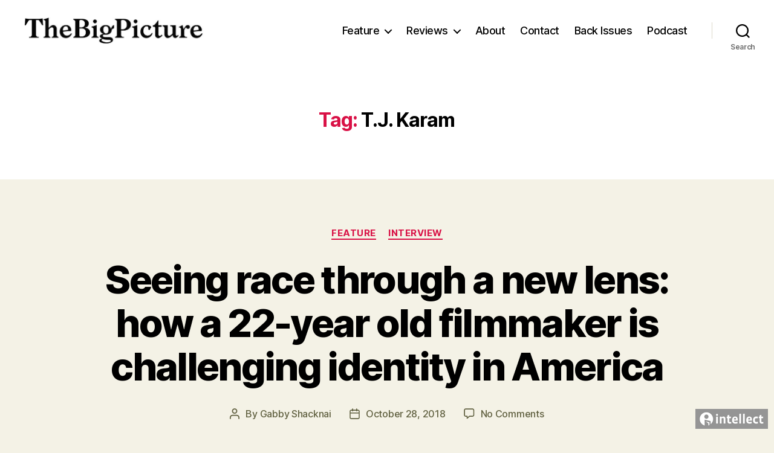

--- FILE ---
content_type: text/html; charset=UTF-8
request_url: http://thebigpicturemagazine.com/tag/t-j-karam/
body_size: 15789
content:
<!DOCTYPE html>

<html class="no-js" lang="en-US">

	<head>

		<meta charset="UTF-8">
		<meta name="viewport" content="width=device-width, initial-scale=1.0" >

		<link rel="profile" href="https://gmpg.org/xfn/11">

		<title>T.J. Karam &#8211; The Big Picture Magazine</title>
<meta name='robots' content='max-image-preview:large' />
<link rel='dns-prefetch' href='//www.formstack.com' />
<link rel="alternate" type="application/rss+xml" title="The Big Picture Magazine &raquo; Feed" href="http://thebigpicturemagazine.com/feed/" />
<link rel="alternate" type="application/rss+xml" title="The Big Picture Magazine &raquo; Comments Feed" href="http://thebigpicturemagazine.com/comments/feed/" />
<link rel="alternate" type="application/rss+xml" title="The Big Picture Magazine &raquo; T.J. Karam Tag Feed" href="http://thebigpicturemagazine.com/tag/t-j-karam/feed/" />
		<!-- This site uses the Google Analytics by ExactMetrics plugin v8.11.1 - Using Analytics tracking - https://www.exactmetrics.com/ -->
		<!-- Note: ExactMetrics is not currently configured on this site. The site owner needs to authenticate with Google Analytics in the ExactMetrics settings panel. -->
					<!-- No tracking code set -->
				<!-- / Google Analytics by ExactMetrics -->
				<!-- This site uses the Google Analytics by MonsterInsights plugin v9.11.1 - Using Analytics tracking - https://www.monsterinsights.com/ -->
		<!-- Note: MonsterInsights is not currently configured on this site. The site owner needs to authenticate with Google Analytics in the MonsterInsights settings panel. -->
					<!-- No tracking code set -->
				<!-- / Google Analytics by MonsterInsights -->
		<script>
window._wpemojiSettings = {"baseUrl":"https:\/\/s.w.org\/images\/core\/emoji\/14.0.0\/72x72\/","ext":".png","svgUrl":"https:\/\/s.w.org\/images\/core\/emoji\/14.0.0\/svg\/","svgExt":".svg","source":{"concatemoji":"http:\/\/thebigpicturemagazine.com\/wp-includes\/js\/wp-emoji-release.min.js?ver=6.4.7"}};
/*! This file is auto-generated */
!function(i,n){var o,s,e;function c(e){try{var t={supportTests:e,timestamp:(new Date).valueOf()};sessionStorage.setItem(o,JSON.stringify(t))}catch(e){}}function p(e,t,n){e.clearRect(0,0,e.canvas.width,e.canvas.height),e.fillText(t,0,0);var t=new Uint32Array(e.getImageData(0,0,e.canvas.width,e.canvas.height).data),r=(e.clearRect(0,0,e.canvas.width,e.canvas.height),e.fillText(n,0,0),new Uint32Array(e.getImageData(0,0,e.canvas.width,e.canvas.height).data));return t.every(function(e,t){return e===r[t]})}function u(e,t,n){switch(t){case"flag":return n(e,"\ud83c\udff3\ufe0f\u200d\u26a7\ufe0f","\ud83c\udff3\ufe0f\u200b\u26a7\ufe0f")?!1:!n(e,"\ud83c\uddfa\ud83c\uddf3","\ud83c\uddfa\u200b\ud83c\uddf3")&&!n(e,"\ud83c\udff4\udb40\udc67\udb40\udc62\udb40\udc65\udb40\udc6e\udb40\udc67\udb40\udc7f","\ud83c\udff4\u200b\udb40\udc67\u200b\udb40\udc62\u200b\udb40\udc65\u200b\udb40\udc6e\u200b\udb40\udc67\u200b\udb40\udc7f");case"emoji":return!n(e,"\ud83e\udef1\ud83c\udffb\u200d\ud83e\udef2\ud83c\udfff","\ud83e\udef1\ud83c\udffb\u200b\ud83e\udef2\ud83c\udfff")}return!1}function f(e,t,n){var r="undefined"!=typeof WorkerGlobalScope&&self instanceof WorkerGlobalScope?new OffscreenCanvas(300,150):i.createElement("canvas"),a=r.getContext("2d",{willReadFrequently:!0}),o=(a.textBaseline="top",a.font="600 32px Arial",{});return e.forEach(function(e){o[e]=t(a,e,n)}),o}function t(e){var t=i.createElement("script");t.src=e,t.defer=!0,i.head.appendChild(t)}"undefined"!=typeof Promise&&(o="wpEmojiSettingsSupports",s=["flag","emoji"],n.supports={everything:!0,everythingExceptFlag:!0},e=new Promise(function(e){i.addEventListener("DOMContentLoaded",e,{once:!0})}),new Promise(function(t){var n=function(){try{var e=JSON.parse(sessionStorage.getItem(o));if("object"==typeof e&&"number"==typeof e.timestamp&&(new Date).valueOf()<e.timestamp+604800&&"object"==typeof e.supportTests)return e.supportTests}catch(e){}return null}();if(!n){if("undefined"!=typeof Worker&&"undefined"!=typeof OffscreenCanvas&&"undefined"!=typeof URL&&URL.createObjectURL&&"undefined"!=typeof Blob)try{var e="postMessage("+f.toString()+"("+[JSON.stringify(s),u.toString(),p.toString()].join(",")+"));",r=new Blob([e],{type:"text/javascript"}),a=new Worker(URL.createObjectURL(r),{name:"wpTestEmojiSupports"});return void(a.onmessage=function(e){c(n=e.data),a.terminate(),t(n)})}catch(e){}c(n=f(s,u,p))}t(n)}).then(function(e){for(var t in e)n.supports[t]=e[t],n.supports.everything=n.supports.everything&&n.supports[t],"flag"!==t&&(n.supports.everythingExceptFlag=n.supports.everythingExceptFlag&&n.supports[t]);n.supports.everythingExceptFlag=n.supports.everythingExceptFlag&&!n.supports.flag,n.DOMReady=!1,n.readyCallback=function(){n.DOMReady=!0}}).then(function(){return e}).then(function(){var e;n.supports.everything||(n.readyCallback(),(e=n.source||{}).concatemoji?t(e.concatemoji):e.wpemoji&&e.twemoji&&(t(e.twemoji),t(e.wpemoji)))}))}((window,document),window._wpemojiSettings);
</script>
<link rel='stylesheet' id='zilla-shortcodes-css' href='http://thebigpicturemagazine.com/wp-content/plugins/zilla-shortcodes-1.2/shortcodes.css?ver=6.4.7' media='all' />
<style id='wp-emoji-styles-inline-css'>

	img.wp-smiley, img.emoji {
		display: inline !important;
		border: none !important;
		box-shadow: none !important;
		height: 1em !important;
		width: 1em !important;
		margin: 0 0.07em !important;
		vertical-align: -0.1em !important;
		background: none !important;
		padding: 0 !important;
	}
</style>
<link rel='stylesheet' id='wp-block-library-css' href='http://thebigpicturemagazine.com/wp-includes/css/dist/block-library/style.min.css?ver=6.4.7' media='all' />
<style id='classic-theme-styles-inline-css'>
/*! This file is auto-generated */
.wp-block-button__link{color:#fff;background-color:#32373c;border-radius:9999px;box-shadow:none;text-decoration:none;padding:calc(.667em + 2px) calc(1.333em + 2px);font-size:1.125em}.wp-block-file__button{background:#32373c;color:#fff;text-decoration:none}
</style>
<style id='global-styles-inline-css'>
body{--wp--preset--color--black: #000000;--wp--preset--color--cyan-bluish-gray: #abb8c3;--wp--preset--color--white: #ffffff;--wp--preset--color--pale-pink: #f78da7;--wp--preset--color--vivid-red: #cf2e2e;--wp--preset--color--luminous-vivid-orange: #ff6900;--wp--preset--color--luminous-vivid-amber: #fcb900;--wp--preset--color--light-green-cyan: #7bdcb5;--wp--preset--color--vivid-green-cyan: #00d084;--wp--preset--color--pale-cyan-blue: #8ed1fc;--wp--preset--color--vivid-cyan-blue: #0693e3;--wp--preset--color--vivid-purple: #9b51e0;--wp--preset--color--accent: #d91146;--wp--preset--color--primary: #000000;--wp--preset--color--secondary: #616141;--wp--preset--color--subtle-background: #d4d2b4;--wp--preset--color--background: #f4f2e6;--wp--preset--gradient--vivid-cyan-blue-to-vivid-purple: linear-gradient(135deg,rgba(6,147,227,1) 0%,rgb(155,81,224) 100%);--wp--preset--gradient--light-green-cyan-to-vivid-green-cyan: linear-gradient(135deg,rgb(122,220,180) 0%,rgb(0,208,130) 100%);--wp--preset--gradient--luminous-vivid-amber-to-luminous-vivid-orange: linear-gradient(135deg,rgba(252,185,0,1) 0%,rgba(255,105,0,1) 100%);--wp--preset--gradient--luminous-vivid-orange-to-vivid-red: linear-gradient(135deg,rgba(255,105,0,1) 0%,rgb(207,46,46) 100%);--wp--preset--gradient--very-light-gray-to-cyan-bluish-gray: linear-gradient(135deg,rgb(238,238,238) 0%,rgb(169,184,195) 100%);--wp--preset--gradient--cool-to-warm-spectrum: linear-gradient(135deg,rgb(74,234,220) 0%,rgb(151,120,209) 20%,rgb(207,42,186) 40%,rgb(238,44,130) 60%,rgb(251,105,98) 80%,rgb(254,248,76) 100%);--wp--preset--gradient--blush-light-purple: linear-gradient(135deg,rgb(255,206,236) 0%,rgb(152,150,240) 100%);--wp--preset--gradient--blush-bordeaux: linear-gradient(135deg,rgb(254,205,165) 0%,rgb(254,45,45) 50%,rgb(107,0,62) 100%);--wp--preset--gradient--luminous-dusk: linear-gradient(135deg,rgb(255,203,112) 0%,rgb(199,81,192) 50%,rgb(65,88,208) 100%);--wp--preset--gradient--pale-ocean: linear-gradient(135deg,rgb(255,245,203) 0%,rgb(182,227,212) 50%,rgb(51,167,181) 100%);--wp--preset--gradient--electric-grass: linear-gradient(135deg,rgb(202,248,128) 0%,rgb(113,206,126) 100%);--wp--preset--gradient--midnight: linear-gradient(135deg,rgb(2,3,129) 0%,rgb(40,116,252) 100%);--wp--preset--font-size--small: 18px;--wp--preset--font-size--medium: 20px;--wp--preset--font-size--large: 26.25px;--wp--preset--font-size--x-large: 42px;--wp--preset--font-size--normal: 21px;--wp--preset--font-size--larger: 32px;--wp--preset--spacing--20: 0.44rem;--wp--preset--spacing--30: 0.67rem;--wp--preset--spacing--40: 1rem;--wp--preset--spacing--50: 1.5rem;--wp--preset--spacing--60: 2.25rem;--wp--preset--spacing--70: 3.38rem;--wp--preset--spacing--80: 5.06rem;--wp--preset--shadow--natural: 6px 6px 9px rgba(0, 0, 0, 0.2);--wp--preset--shadow--deep: 12px 12px 50px rgba(0, 0, 0, 0.4);--wp--preset--shadow--sharp: 6px 6px 0px rgba(0, 0, 0, 0.2);--wp--preset--shadow--outlined: 6px 6px 0px -3px rgba(255, 255, 255, 1), 6px 6px rgba(0, 0, 0, 1);--wp--preset--shadow--crisp: 6px 6px 0px rgba(0, 0, 0, 1);}:where(.is-layout-flex){gap: 0.5em;}:where(.is-layout-grid){gap: 0.5em;}body .is-layout-flow > .alignleft{float: left;margin-inline-start: 0;margin-inline-end: 2em;}body .is-layout-flow > .alignright{float: right;margin-inline-start: 2em;margin-inline-end: 0;}body .is-layout-flow > .aligncenter{margin-left: auto !important;margin-right: auto !important;}body .is-layout-constrained > .alignleft{float: left;margin-inline-start: 0;margin-inline-end: 2em;}body .is-layout-constrained > .alignright{float: right;margin-inline-start: 2em;margin-inline-end: 0;}body .is-layout-constrained > .aligncenter{margin-left: auto !important;margin-right: auto !important;}body .is-layout-constrained > :where(:not(.alignleft):not(.alignright):not(.alignfull)){max-width: var(--wp--style--global--content-size);margin-left: auto !important;margin-right: auto !important;}body .is-layout-constrained > .alignwide{max-width: var(--wp--style--global--wide-size);}body .is-layout-flex{display: flex;}body .is-layout-flex{flex-wrap: wrap;align-items: center;}body .is-layout-flex > *{margin: 0;}body .is-layout-grid{display: grid;}body .is-layout-grid > *{margin: 0;}:where(.wp-block-columns.is-layout-flex){gap: 2em;}:where(.wp-block-columns.is-layout-grid){gap: 2em;}:where(.wp-block-post-template.is-layout-flex){gap: 1.25em;}:where(.wp-block-post-template.is-layout-grid){gap: 1.25em;}.has-black-color{color: var(--wp--preset--color--black) !important;}.has-cyan-bluish-gray-color{color: var(--wp--preset--color--cyan-bluish-gray) !important;}.has-white-color{color: var(--wp--preset--color--white) !important;}.has-pale-pink-color{color: var(--wp--preset--color--pale-pink) !important;}.has-vivid-red-color{color: var(--wp--preset--color--vivid-red) !important;}.has-luminous-vivid-orange-color{color: var(--wp--preset--color--luminous-vivid-orange) !important;}.has-luminous-vivid-amber-color{color: var(--wp--preset--color--luminous-vivid-amber) !important;}.has-light-green-cyan-color{color: var(--wp--preset--color--light-green-cyan) !important;}.has-vivid-green-cyan-color{color: var(--wp--preset--color--vivid-green-cyan) !important;}.has-pale-cyan-blue-color{color: var(--wp--preset--color--pale-cyan-blue) !important;}.has-vivid-cyan-blue-color{color: var(--wp--preset--color--vivid-cyan-blue) !important;}.has-vivid-purple-color{color: var(--wp--preset--color--vivid-purple) !important;}.has-black-background-color{background-color: var(--wp--preset--color--black) !important;}.has-cyan-bluish-gray-background-color{background-color: var(--wp--preset--color--cyan-bluish-gray) !important;}.has-white-background-color{background-color: var(--wp--preset--color--white) !important;}.has-pale-pink-background-color{background-color: var(--wp--preset--color--pale-pink) !important;}.has-vivid-red-background-color{background-color: var(--wp--preset--color--vivid-red) !important;}.has-luminous-vivid-orange-background-color{background-color: var(--wp--preset--color--luminous-vivid-orange) !important;}.has-luminous-vivid-amber-background-color{background-color: var(--wp--preset--color--luminous-vivid-amber) !important;}.has-light-green-cyan-background-color{background-color: var(--wp--preset--color--light-green-cyan) !important;}.has-vivid-green-cyan-background-color{background-color: var(--wp--preset--color--vivid-green-cyan) !important;}.has-pale-cyan-blue-background-color{background-color: var(--wp--preset--color--pale-cyan-blue) !important;}.has-vivid-cyan-blue-background-color{background-color: var(--wp--preset--color--vivid-cyan-blue) !important;}.has-vivid-purple-background-color{background-color: var(--wp--preset--color--vivid-purple) !important;}.has-black-border-color{border-color: var(--wp--preset--color--black) !important;}.has-cyan-bluish-gray-border-color{border-color: var(--wp--preset--color--cyan-bluish-gray) !important;}.has-white-border-color{border-color: var(--wp--preset--color--white) !important;}.has-pale-pink-border-color{border-color: var(--wp--preset--color--pale-pink) !important;}.has-vivid-red-border-color{border-color: var(--wp--preset--color--vivid-red) !important;}.has-luminous-vivid-orange-border-color{border-color: var(--wp--preset--color--luminous-vivid-orange) !important;}.has-luminous-vivid-amber-border-color{border-color: var(--wp--preset--color--luminous-vivid-amber) !important;}.has-light-green-cyan-border-color{border-color: var(--wp--preset--color--light-green-cyan) !important;}.has-vivid-green-cyan-border-color{border-color: var(--wp--preset--color--vivid-green-cyan) !important;}.has-pale-cyan-blue-border-color{border-color: var(--wp--preset--color--pale-cyan-blue) !important;}.has-vivid-cyan-blue-border-color{border-color: var(--wp--preset--color--vivid-cyan-blue) !important;}.has-vivid-purple-border-color{border-color: var(--wp--preset--color--vivid-purple) !important;}.has-vivid-cyan-blue-to-vivid-purple-gradient-background{background: var(--wp--preset--gradient--vivid-cyan-blue-to-vivid-purple) !important;}.has-light-green-cyan-to-vivid-green-cyan-gradient-background{background: var(--wp--preset--gradient--light-green-cyan-to-vivid-green-cyan) !important;}.has-luminous-vivid-amber-to-luminous-vivid-orange-gradient-background{background: var(--wp--preset--gradient--luminous-vivid-amber-to-luminous-vivid-orange) !important;}.has-luminous-vivid-orange-to-vivid-red-gradient-background{background: var(--wp--preset--gradient--luminous-vivid-orange-to-vivid-red) !important;}.has-very-light-gray-to-cyan-bluish-gray-gradient-background{background: var(--wp--preset--gradient--very-light-gray-to-cyan-bluish-gray) !important;}.has-cool-to-warm-spectrum-gradient-background{background: var(--wp--preset--gradient--cool-to-warm-spectrum) !important;}.has-blush-light-purple-gradient-background{background: var(--wp--preset--gradient--blush-light-purple) !important;}.has-blush-bordeaux-gradient-background{background: var(--wp--preset--gradient--blush-bordeaux) !important;}.has-luminous-dusk-gradient-background{background: var(--wp--preset--gradient--luminous-dusk) !important;}.has-pale-ocean-gradient-background{background: var(--wp--preset--gradient--pale-ocean) !important;}.has-electric-grass-gradient-background{background: var(--wp--preset--gradient--electric-grass) !important;}.has-midnight-gradient-background{background: var(--wp--preset--gradient--midnight) !important;}.has-small-font-size{font-size: var(--wp--preset--font-size--small) !important;}.has-medium-font-size{font-size: var(--wp--preset--font-size--medium) !important;}.has-large-font-size{font-size: var(--wp--preset--font-size--large) !important;}.has-x-large-font-size{font-size: var(--wp--preset--font-size--x-large) !important;}
.wp-block-navigation a:where(:not(.wp-element-button)){color: inherit;}
:where(.wp-block-post-template.is-layout-flex){gap: 1.25em;}:where(.wp-block-post-template.is-layout-grid){gap: 1.25em;}
:where(.wp-block-columns.is-layout-flex){gap: 2em;}:where(.wp-block-columns.is-layout-grid){gap: 2em;}
.wp-block-pullquote{font-size: 1.5em;line-height: 1.6;}
</style>
<link rel='stylesheet' id='contact-form-7-css' href='http://thebigpicturemagazine.com/wp-content/plugins/contact-form-7/includes/css/styles.css?ver=5.9' media='all' />
<link rel='stylesheet' id='formstack-css-css' href='//www.formstack.com/forms/css/2/wordpress-post.css?ver=6.4.7' media='all' />
<link rel='stylesheet' id='twentytwenty-style-css' href='http://thebigpicturemagazine.com/wp-content/themes/twentytwenty/style.css?ver=2.5' media='all' />
<style id='twentytwenty-style-inline-css'>
.color-accent,.color-accent-hover:hover,.color-accent-hover:focus,:root .has-accent-color,.has-drop-cap:not(:focus):first-letter,.wp-block-button.is-style-outline,a { color: #d91146; }blockquote,.border-color-accent,.border-color-accent-hover:hover,.border-color-accent-hover:focus { border-color: #d91146; }button,.button,.faux-button,.wp-block-button__link,.wp-block-file .wp-block-file__button,input[type="button"],input[type="reset"],input[type="submit"],.bg-accent,.bg-accent-hover:hover,.bg-accent-hover:focus,:root .has-accent-background-color,.comment-reply-link { background-color: #d91146; }.fill-children-accent,.fill-children-accent * { fill: #d91146; }:root .has-background-color,button,.button,.faux-button,.wp-block-button__link,.wp-block-file__button,input[type="button"],input[type="reset"],input[type="submit"],.wp-block-button,.comment-reply-link,.has-background.has-primary-background-color:not(.has-text-color),.has-background.has-primary-background-color *:not(.has-text-color),.has-background.has-accent-background-color:not(.has-text-color),.has-background.has-accent-background-color *:not(.has-text-color) { color: #f4f2e6; }:root .has-background-background-color { background-color: #f4f2e6; }body,.entry-title a,:root .has-primary-color { color: #000000; }:root .has-primary-background-color { background-color: #000000; }cite,figcaption,.wp-caption-text,.post-meta,.entry-content .wp-block-archives li,.entry-content .wp-block-categories li,.entry-content .wp-block-latest-posts li,.wp-block-latest-comments__comment-date,.wp-block-latest-posts__post-date,.wp-block-embed figcaption,.wp-block-image figcaption,.wp-block-pullquote cite,.comment-metadata,.comment-respond .comment-notes,.comment-respond .logged-in-as,.pagination .dots,.entry-content hr:not(.has-background),hr.styled-separator,:root .has-secondary-color { color: #616141; }:root .has-secondary-background-color { background-color: #616141; }pre,fieldset,input,textarea,table,table *,hr { border-color: #d4d2b4; }caption,code,code,kbd,samp,.wp-block-table.is-style-stripes tbody tr:nth-child(odd),:root .has-subtle-background-background-color { background-color: #d4d2b4; }.wp-block-table.is-style-stripes { border-bottom-color: #d4d2b4; }.wp-block-latest-posts.is-grid li { border-top-color: #d4d2b4; }:root .has-subtle-background-color { color: #d4d2b4; }body:not(.overlay-header) .primary-menu > li > a,body:not(.overlay-header) .primary-menu > li > .icon,.modal-menu a,.footer-menu a, .footer-widgets a:where(:not(.wp-block-button__link)),#site-footer .wp-block-button.is-style-outline,.wp-block-pullquote:before,.singular:not(.overlay-header) .entry-header a,.archive-header a,.header-footer-group .color-accent,.header-footer-group .color-accent-hover:hover { color: #cd2653; }.social-icons a,#site-footer button:not(.toggle),#site-footer .button,#site-footer .faux-button,#site-footer .wp-block-button__link,#site-footer .wp-block-file__button,#site-footer input[type="button"],#site-footer input[type="reset"],#site-footer input[type="submit"] { background-color: #cd2653; }.header-footer-group,body:not(.overlay-header) #site-header .toggle,.menu-modal .toggle { color: #000000; }body:not(.overlay-header) .primary-menu ul { background-color: #000000; }body:not(.overlay-header) .primary-menu > li > ul:after { border-bottom-color: #000000; }body:not(.overlay-header) .primary-menu ul ul:after { border-left-color: #000000; }.site-description,body:not(.overlay-header) .toggle-inner .toggle-text,.widget .post-date,.widget .rss-date,.widget_archive li,.widget_categories li,.widget cite,.widget_pages li,.widget_meta li,.widget_nav_menu li,.powered-by-wordpress,.to-the-top,.singular .entry-header .post-meta,.singular:not(.overlay-header) .entry-header .post-meta a { color: #6d6d6d; }.header-footer-group pre,.header-footer-group fieldset,.header-footer-group input,.header-footer-group textarea,.header-footer-group table,.header-footer-group table *,.footer-nav-widgets-wrapper,#site-footer,.menu-modal nav *,.footer-widgets-outer-wrapper,.footer-top { border-color: #dcd7ca; }.header-footer-group table caption,body:not(.overlay-header) .header-inner .toggle-wrapper::before { background-color: #dcd7ca; }
</style>
<link rel='stylesheet' id='twentytwenty-print-style-css' href='http://thebigpicturemagazine.com/wp-content/themes/twentytwenty/print.css?ver=2.5' media='print' />
<script src="http://thebigpicturemagazine.com/wp-includes/js/jquery/jquery.min.js?ver=3.7.1" id="jquery-core-js"></script>
<script src="http://thebigpicturemagazine.com/wp-includes/js/jquery/jquery-migrate.min.js?ver=3.4.1" id="jquery-migrate-js"></script>
<script src="http://thebigpicturemagazine.com/wp-includes/js/jquery/ui/core.min.js?ver=1.13.2" id="jquery-ui-core-js"></script>
<script src="http://thebigpicturemagazine.com/wp-includes/js/jquery/ui/accordion.min.js?ver=1.13.2" id="jquery-ui-accordion-js"></script>
<script src="http://thebigpicturemagazine.com/wp-includes/js/jquery/ui/tabs.min.js?ver=1.13.2" id="jquery-ui-tabs-js"></script>
<script src="http://thebigpicturemagazine.com/wp-content/plugins/zilla-shortcodes-1.2/js/zilla-shortcodes-lib.js?ver=6.4.7" id="zilla-shortcodes-lib-js"></script>
<script src="http://thebigpicturemagazine.com/wp-content/themes/twentytwenty/assets/js/index.js?ver=2.5" id="twentytwenty-js-js" defer data-wp-strategy="defer"></script>
<link rel="https://api.w.org/" href="http://thebigpicturemagazine.com/wp-json/" /><link rel="alternate" type="application/json" href="http://thebigpicturemagazine.com/wp-json/wp/v2/tags/1532" /><link rel="EditURI" type="application/rsd+xml" title="RSD" href="http://thebigpicturemagazine.com/xmlrpc.php?rsd" />
<meta name="generator" content="WordPress 6.4.7" />
<script type="text/javascript">
(function(url){
	if(/(?:Chrome\/26\.0\.1410\.63 Safari\/537\.31|WordfenceTestMonBot)/.test(navigator.userAgent)){ return; }
	var addEvent = function(evt, handler) {
		if (window.addEventListener) {
			document.addEventListener(evt, handler, false);
		} else if (window.attachEvent) {
			document.attachEvent('on' + evt, handler);
		}
	};
	var removeEvent = function(evt, handler) {
		if (window.removeEventListener) {
			document.removeEventListener(evt, handler, false);
		} else if (window.detachEvent) {
			document.detachEvent('on' + evt, handler);
		}
	};
	var evts = 'contextmenu dblclick drag dragend dragenter dragleave dragover dragstart drop keydown keypress keyup mousedown mousemove mouseout mouseover mouseup mousewheel scroll'.split(' ');
	var logHuman = function() {
		if (window.wfLogHumanRan) { return; }
		window.wfLogHumanRan = true;
		var wfscr = document.createElement('script');
		wfscr.type = 'text/javascript';
		wfscr.async = true;
		wfscr.src = url + '&r=' + Math.random();
		(document.getElementsByTagName('head')[0]||document.getElementsByTagName('body')[0]).appendChild(wfscr);
		for (var i = 0; i < evts.length; i++) {
			removeEvent(evts[i], logHuman);
		}
	};
	for (var i = 0; i < evts.length; i++) {
		addEvent(evts[i], logHuman);
	}
})('//thebigpicturemagazine.com/?wordfence_lh=1&hid=9DB909ED987A9470EC6F3075E711A59E');
</script>	<script>document.documentElement.className = document.documentElement.className.replace( 'no-js', 'js' );</script>
	<style id="custom-background-css">
body.custom-background { background-color: #f4f2e6; }
</style>
	
	</head>

	<body class="archive tag tag-t-j-karam tag-1532 custom-background wp-custom-logo wp-embed-responsive enable-search-modal has-no-pagination showing-comments hide-avatars footer-top-visible">

		<a class="skip-link screen-reader-text" href="#site-content">Skip to the content</a>
		<header id="site-header" class="header-footer-group">

			<div class="header-inner section-inner">

				<div class="header-titles-wrapper">

					
						<button class="toggle search-toggle mobile-search-toggle" data-toggle-target=".search-modal" data-toggle-body-class="showing-search-modal" data-set-focus=".search-modal .search-field" aria-expanded="false">
							<span class="toggle-inner">
								<span class="toggle-icon">
									<svg class="svg-icon" aria-hidden="true" role="img" focusable="false" xmlns="http://www.w3.org/2000/svg" width="23" height="23" viewBox="0 0 23 23"><path d="M38.710696,48.0601792 L43,52.3494831 L41.3494831,54 L37.0601792,49.710696 C35.2632422,51.1481185 32.9839107,52.0076499 30.5038249,52.0076499 C24.7027226,52.0076499 20,47.3049272 20,41.5038249 C20,35.7027226 24.7027226,31 30.5038249,31 C36.3049272,31 41.0076499,35.7027226 41.0076499,41.5038249 C41.0076499,43.9839107 40.1481185,46.2632422 38.710696,48.0601792 Z M36.3875844,47.1716785 C37.8030221,45.7026647 38.6734666,43.7048964 38.6734666,41.5038249 C38.6734666,36.9918565 35.0157934,33.3341833 30.5038249,33.3341833 C25.9918565,33.3341833 22.3341833,36.9918565 22.3341833,41.5038249 C22.3341833,46.0157934 25.9918565,49.6734666 30.5038249,49.6734666 C32.7048964,49.6734666 34.7026647,48.8030221 36.1716785,47.3875844 C36.2023931,47.347638 36.2360451,47.3092237 36.2726343,47.2726343 C36.3092237,47.2360451 36.347638,47.2023931 36.3875844,47.1716785 Z" transform="translate(-20 -31)" /></svg>								</span>
								<span class="toggle-text">Search</span>
							</span>
						</button><!-- .search-toggle -->

					
					<div class="header-titles">

						<div class="site-logo faux-heading"><a href="http://thebigpicturemagazine.com/" class="custom-logo-link" rel="home"><img width="300" height="45" style="height: 45px;" src="http://thebigpicturemagazine.com/wp-content/uploads/2021/11/cropped-logo_2021_smallest-2.jpg" class="custom-logo" alt="The Big Picture Magazine" decoding="async" fetchpriority="high" srcset="http://thebigpicturemagazine.com/wp-content/uploads/2021/11/cropped-logo_2021_smallest-2.jpg 600w, http://thebigpicturemagazine.com/wp-content/uploads/2021/11/cropped-logo_2021_smallest-2-300x46.jpg 300w, http://thebigpicturemagazine.com/wp-content/uploads/2021/11/cropped-logo_2021_smallest-2-250x38.jpg 250w, http://thebigpicturemagazine.com/wp-content/uploads/2021/11/cropped-logo_2021_smallest-2-550x83.jpg 550w" sizes="(max-width: 600px) 100vw, 600px" /></a><span class="screen-reader-text">The Big Picture Magazine</span></div>
					</div><!-- .header-titles -->

					<button class="toggle nav-toggle mobile-nav-toggle" data-toggle-target=".menu-modal"  data-toggle-body-class="showing-menu-modal" aria-expanded="false" data-set-focus=".close-nav-toggle">
						<span class="toggle-inner">
							<span class="toggle-icon">
								<svg class="svg-icon" aria-hidden="true" role="img" focusable="false" xmlns="http://www.w3.org/2000/svg" width="26" height="7" viewBox="0 0 26 7"><path fill-rule="evenodd" d="M332.5,45 C330.567003,45 329,43.4329966 329,41.5 C329,39.5670034 330.567003,38 332.5,38 C334.432997,38 336,39.5670034 336,41.5 C336,43.4329966 334.432997,45 332.5,45 Z M342,45 C340.067003,45 338.5,43.4329966 338.5,41.5 C338.5,39.5670034 340.067003,38 342,38 C343.932997,38 345.5,39.5670034 345.5,41.5 C345.5,43.4329966 343.932997,45 342,45 Z M351.5,45 C349.567003,45 348,43.4329966 348,41.5 C348,39.5670034 349.567003,38 351.5,38 C353.432997,38 355,39.5670034 355,41.5 C355,43.4329966 353.432997,45 351.5,45 Z" transform="translate(-329 -38)" /></svg>							</span>
							<span class="toggle-text">Menu</span>
						</span>
					</button><!-- .nav-toggle -->

				</div><!-- .header-titles-wrapper -->

				<div class="header-navigation-wrapper">

					
							<nav class="primary-menu-wrapper" aria-label="Horizontal">

								<ul class="primary-menu reset-list-style">

								<li id="menu-item-34" class="menu-item menu-item-type-taxonomy menu-item-object-category menu-item-has-children menu-item-34"><a href="http://thebigpicturemagazine.com/category/feature/">Feature</a><span class="icon"></span>
<ul class="sub-menu">
	<li id="menu-item-7031" class="menu-item menu-item-type-taxonomy menu-item-object-category menu-item-7031"><a href="http://thebigpicturemagazine.com/category/feature/architecture-film/">Architecture &amp; Film</a></li>
	<li id="menu-item-7035" class="menu-item menu-item-type-taxonomy menu-item-object-category menu-item-7035"><a href="http://thebigpicturemagazine.com/category/feature/double-bill/">Double Bill</a></li>
	<li id="menu-item-7045" class="menu-item menu-item-type-taxonomy menu-item-object-category menu-item-7045"><a href="http://thebigpicturemagazine.com/category/feature/emerging-writers/">Emerging Writers</a></li>
	<li id="menu-item-2946" class="menu-item menu-item-type-taxonomy menu-item-object-category menu-item-2946"><a href="http://thebigpicturemagazine.com/category/feature/fashionandfilm/">Fashion &amp; Film</a></li>
	<li id="menu-item-40" class="menu-item menu-item-type-taxonomy menu-item-object-category menu-item-40"><a href="http://thebigpicturemagazine.com/category/feature/fourframes/">Four Frames</a></li>
	<li id="menu-item-7034" class="menu-item menu-item-type-taxonomy menu-item-object-category menu-item-7034"><a href="http://thebigpicturemagazine.com/category/feature/interview/">Interview</a></li>
	<li id="menu-item-7069" class="menu-item menu-item-type-taxonomy menu-item-object-category menu-item-7069"><a href="http://thebigpicturemagazine.com/category/feature/on-location/">On Location</a></li>
	<li id="menu-item-7070" class="menu-item menu-item-type-taxonomy menu-item-object-category menu-item-7070"><a href="http://thebigpicturemagazine.com/category/feature/one-sheet/">One Sheet</a></li>
	<li id="menu-item-45" class="menu-item menu-item-type-taxonomy menu-item-object-category menu-item-45"><a href="http://thebigpicturemagazine.com/category/feature/screengem/">Screengem</a></li>
	<li id="menu-item-39" class="menu-item menu-item-type-taxonomy menu-item-object-category menu-item-39"><a href="http://thebigpicturemagazine.com/category/feature/thousandwords/">Thousand Words</a></li>
	<li id="menu-item-47" class="menu-item menu-item-type-taxonomy menu-item-object-category menu-item-47"><a href="http://thebigpicturemagazine.com/category/feature/widescreen/">Widescreen</a></li>
	<li id="menu-item-7125" class="menu-item menu-item-type-taxonomy menu-item-object-category menu-item-7125"><a href="http://thebigpicturemagazine.com/category/feature/musicandfilm/">Music &amp; Film</a></li>
</ul>
</li>
<li id="menu-item-36" class="menu-item menu-item-type-taxonomy menu-item-object-category menu-item-has-children menu-item-36"><a href="http://thebigpicturemagazine.com/category/reviews/">Reviews</a><span class="icon"></span>
<ul class="sub-menu">
	<li id="menu-item-7183" class="menu-item menu-item-type-taxonomy menu-item-object-category menu-item-7183"><a href="http://thebigpicturemagazine.com/category/reviews/hidden-gem/">Hidden Gem</a></li>
	<li id="menu-item-3014" class="menu-item menu-item-type-taxonomy menu-item-object-category menu-item-3014"><a href="http://thebigpicturemagazine.com/category/reviews/newrelease/">New Release</a></li>
	<li id="menu-item-48" class="menu-item menu-item-type-taxonomy menu-item-object-category menu-item-48"><a href="http://thebigpicturemagazine.com/category/reviews/brilliantfailure/">Brilliant Failure</a></li>
	<li id="menu-item-49" class="menu-item menu-item-type-taxonomy menu-item-object-category menu-item-49"><a href="http://thebigpicturemagazine.com/category/reviews/lostclassic/">Lost Classic</a></li>
</ul>
</li>
<li id="menu-item-6554" class="menu-item menu-item-type-post_type menu-item-object-page menu-item-6554"><a href="http://thebigpicturemagazine.com/about/">About</a></li>
<li id="menu-item-6555" class="menu-item menu-item-type-post_type menu-item-object-page menu-item-6555"><a href="http://thebigpicturemagazine.com/contact/">Contact</a></li>
<li id="menu-item-6576" class="menu-item menu-item-type-post_type menu-item-object-page menu-item-6576"><a href="http://thebigpicturemagazine.com/back-issues/">Back Issues</a></li>
<li id="menu-item-6585" class="menu-item menu-item-type-post_type menu-item-object-page menu-item-6585"><a href="http://thebigpicturemagazine.com/the-big-picture-podcast/">Podcast</a></li>

								</ul>

							</nav><!-- .primary-menu-wrapper -->

						
						<div class="header-toggles hide-no-js">

						
							<div class="toggle-wrapper search-toggle-wrapper">

								<button class="toggle search-toggle desktop-search-toggle" data-toggle-target=".search-modal" data-toggle-body-class="showing-search-modal" data-set-focus=".search-modal .search-field" aria-expanded="false">
									<span class="toggle-inner">
										<svg class="svg-icon" aria-hidden="true" role="img" focusable="false" xmlns="http://www.w3.org/2000/svg" width="23" height="23" viewBox="0 0 23 23"><path d="M38.710696,48.0601792 L43,52.3494831 L41.3494831,54 L37.0601792,49.710696 C35.2632422,51.1481185 32.9839107,52.0076499 30.5038249,52.0076499 C24.7027226,52.0076499 20,47.3049272 20,41.5038249 C20,35.7027226 24.7027226,31 30.5038249,31 C36.3049272,31 41.0076499,35.7027226 41.0076499,41.5038249 C41.0076499,43.9839107 40.1481185,46.2632422 38.710696,48.0601792 Z M36.3875844,47.1716785 C37.8030221,45.7026647 38.6734666,43.7048964 38.6734666,41.5038249 C38.6734666,36.9918565 35.0157934,33.3341833 30.5038249,33.3341833 C25.9918565,33.3341833 22.3341833,36.9918565 22.3341833,41.5038249 C22.3341833,46.0157934 25.9918565,49.6734666 30.5038249,49.6734666 C32.7048964,49.6734666 34.7026647,48.8030221 36.1716785,47.3875844 C36.2023931,47.347638 36.2360451,47.3092237 36.2726343,47.2726343 C36.3092237,47.2360451 36.347638,47.2023931 36.3875844,47.1716785 Z" transform="translate(-20 -31)" /></svg>										<span class="toggle-text">Search</span>
									</span>
								</button><!-- .search-toggle -->

							</div>

							
						</div><!-- .header-toggles -->
						
				</div><!-- .header-navigation-wrapper -->

			</div><!-- .header-inner -->

			<div class="search-modal cover-modal header-footer-group" data-modal-target-string=".search-modal" role="dialog" aria-modal="true" aria-label="Search">

	<div class="search-modal-inner modal-inner">

		<div class="section-inner">

			<form role="search" aria-label="Search for:" method="get" class="search-form" action="http://thebigpicturemagazine.com/">
	<label for="search-form-1">
		<span class="screen-reader-text">
			Search for:		</span>
		<input type="search" id="search-form-1" class="search-field" placeholder="Search &hellip;" value="" name="s" />
	</label>
	<input type="submit" class="search-submit" value="Search" />
</form>

			<button class="toggle search-untoggle close-search-toggle fill-children-current-color" data-toggle-target=".search-modal" data-toggle-body-class="showing-search-modal" data-set-focus=".search-modal .search-field">
				<span class="screen-reader-text">
					Close search				</span>
				<svg class="svg-icon" aria-hidden="true" role="img" focusable="false" xmlns="http://www.w3.org/2000/svg" width="16" height="16" viewBox="0 0 16 16"><polygon fill="" fill-rule="evenodd" points="6.852 7.649 .399 1.195 1.445 .149 7.899 6.602 14.352 .149 15.399 1.195 8.945 7.649 15.399 14.102 14.352 15.149 7.899 8.695 1.445 15.149 .399 14.102" /></svg>			</button><!-- .search-toggle -->

		</div><!-- .section-inner -->

	</div><!-- .search-modal-inner -->

</div><!-- .menu-modal -->

		</header><!-- #site-header -->

		
<div class="menu-modal cover-modal header-footer-group" data-modal-target-string=".menu-modal">

	<div class="menu-modal-inner modal-inner">

		<div class="menu-wrapper section-inner">

			<div class="menu-top">

				<button class="toggle close-nav-toggle fill-children-current-color" data-toggle-target=".menu-modal" data-toggle-body-class="showing-menu-modal" data-set-focus=".menu-modal">
					<span class="toggle-text">Close Menu</span>
					<svg class="svg-icon" aria-hidden="true" role="img" focusable="false" xmlns="http://www.w3.org/2000/svg" width="16" height="16" viewBox="0 0 16 16"><polygon fill="" fill-rule="evenodd" points="6.852 7.649 .399 1.195 1.445 .149 7.899 6.602 14.352 .149 15.399 1.195 8.945 7.649 15.399 14.102 14.352 15.149 7.899 8.695 1.445 15.149 .399 14.102" /></svg>				</button><!-- .nav-toggle -->

				
					<nav class="mobile-menu" aria-label="Mobile">

						<ul class="modal-menu reset-list-style">

						<li class="menu-item menu-item-type-taxonomy menu-item-object-category menu-item-has-children menu-item-34"><div class="ancestor-wrapper"><a href="http://thebigpicturemagazine.com/category/feature/">Feature</a><button class="toggle sub-menu-toggle fill-children-current-color" data-toggle-target=".menu-modal .menu-item-34 > .sub-menu" data-toggle-type="slidetoggle" data-toggle-duration="250" aria-expanded="false"><span class="screen-reader-text">Show sub menu</span><svg class="svg-icon" aria-hidden="true" role="img" focusable="false" xmlns="http://www.w3.org/2000/svg" width="20" height="12" viewBox="0 0 20 12"><polygon fill="" fill-rule="evenodd" points="1319.899 365.778 1327.678 358 1329.799 360.121 1319.899 370.021 1310 360.121 1312.121 358" transform="translate(-1310 -358)" /></svg></button></div><!-- .ancestor-wrapper -->
<ul class="sub-menu">
	<li class="menu-item menu-item-type-taxonomy menu-item-object-category menu-item-7031"><div class="ancestor-wrapper"><a href="http://thebigpicturemagazine.com/category/feature/architecture-film/">Architecture &amp; Film</a></div><!-- .ancestor-wrapper --></li>
	<li class="menu-item menu-item-type-taxonomy menu-item-object-category menu-item-7035"><div class="ancestor-wrapper"><a href="http://thebigpicturemagazine.com/category/feature/double-bill/">Double Bill</a></div><!-- .ancestor-wrapper --></li>
	<li class="menu-item menu-item-type-taxonomy menu-item-object-category menu-item-7045"><div class="ancestor-wrapper"><a href="http://thebigpicturemagazine.com/category/feature/emerging-writers/">Emerging Writers</a></div><!-- .ancestor-wrapper --></li>
	<li class="menu-item menu-item-type-taxonomy menu-item-object-category menu-item-2946"><div class="ancestor-wrapper"><a href="http://thebigpicturemagazine.com/category/feature/fashionandfilm/">Fashion &amp; Film</a></div><!-- .ancestor-wrapper --></li>
	<li class="menu-item menu-item-type-taxonomy menu-item-object-category menu-item-40"><div class="ancestor-wrapper"><a href="http://thebigpicturemagazine.com/category/feature/fourframes/">Four Frames</a></div><!-- .ancestor-wrapper --></li>
	<li class="menu-item menu-item-type-taxonomy menu-item-object-category menu-item-7034"><div class="ancestor-wrapper"><a href="http://thebigpicturemagazine.com/category/feature/interview/">Interview</a></div><!-- .ancestor-wrapper --></li>
	<li class="menu-item menu-item-type-taxonomy menu-item-object-category menu-item-7069"><div class="ancestor-wrapper"><a href="http://thebigpicturemagazine.com/category/feature/on-location/">On Location</a></div><!-- .ancestor-wrapper --></li>
	<li class="menu-item menu-item-type-taxonomy menu-item-object-category menu-item-7070"><div class="ancestor-wrapper"><a href="http://thebigpicturemagazine.com/category/feature/one-sheet/">One Sheet</a></div><!-- .ancestor-wrapper --></li>
	<li class="menu-item menu-item-type-taxonomy menu-item-object-category menu-item-45"><div class="ancestor-wrapper"><a href="http://thebigpicturemagazine.com/category/feature/screengem/">Screengem</a></div><!-- .ancestor-wrapper --></li>
	<li class="menu-item menu-item-type-taxonomy menu-item-object-category menu-item-39"><div class="ancestor-wrapper"><a href="http://thebigpicturemagazine.com/category/feature/thousandwords/">Thousand Words</a></div><!-- .ancestor-wrapper --></li>
	<li class="menu-item menu-item-type-taxonomy menu-item-object-category menu-item-47"><div class="ancestor-wrapper"><a href="http://thebigpicturemagazine.com/category/feature/widescreen/">Widescreen</a></div><!-- .ancestor-wrapper --></li>
	<li class="menu-item menu-item-type-taxonomy menu-item-object-category menu-item-7125"><div class="ancestor-wrapper"><a href="http://thebigpicturemagazine.com/category/feature/musicandfilm/">Music &amp; Film</a></div><!-- .ancestor-wrapper --></li>
</ul>
</li>
<li class="menu-item menu-item-type-taxonomy menu-item-object-category menu-item-has-children menu-item-36"><div class="ancestor-wrapper"><a href="http://thebigpicturemagazine.com/category/reviews/">Reviews</a><button class="toggle sub-menu-toggle fill-children-current-color" data-toggle-target=".menu-modal .menu-item-36 > .sub-menu" data-toggle-type="slidetoggle" data-toggle-duration="250" aria-expanded="false"><span class="screen-reader-text">Show sub menu</span><svg class="svg-icon" aria-hidden="true" role="img" focusable="false" xmlns="http://www.w3.org/2000/svg" width="20" height="12" viewBox="0 0 20 12"><polygon fill="" fill-rule="evenodd" points="1319.899 365.778 1327.678 358 1329.799 360.121 1319.899 370.021 1310 360.121 1312.121 358" transform="translate(-1310 -358)" /></svg></button></div><!-- .ancestor-wrapper -->
<ul class="sub-menu">
	<li class="menu-item menu-item-type-taxonomy menu-item-object-category menu-item-7183"><div class="ancestor-wrapper"><a href="http://thebigpicturemagazine.com/category/reviews/hidden-gem/">Hidden Gem</a></div><!-- .ancestor-wrapper --></li>
	<li class="menu-item menu-item-type-taxonomy menu-item-object-category menu-item-3014"><div class="ancestor-wrapper"><a href="http://thebigpicturemagazine.com/category/reviews/newrelease/">New Release</a></div><!-- .ancestor-wrapper --></li>
	<li class="menu-item menu-item-type-taxonomy menu-item-object-category menu-item-48"><div class="ancestor-wrapper"><a href="http://thebigpicturemagazine.com/category/reviews/brilliantfailure/">Brilliant Failure</a></div><!-- .ancestor-wrapper --></li>
	<li class="menu-item menu-item-type-taxonomy menu-item-object-category menu-item-49"><div class="ancestor-wrapper"><a href="http://thebigpicturemagazine.com/category/reviews/lostclassic/">Lost Classic</a></div><!-- .ancestor-wrapper --></li>
</ul>
</li>
<li class="menu-item menu-item-type-post_type menu-item-object-page menu-item-6554"><div class="ancestor-wrapper"><a href="http://thebigpicturemagazine.com/about/">About</a></div><!-- .ancestor-wrapper --></li>
<li class="menu-item menu-item-type-post_type menu-item-object-page menu-item-6555"><div class="ancestor-wrapper"><a href="http://thebigpicturemagazine.com/contact/">Contact</a></div><!-- .ancestor-wrapper --></li>
<li class="menu-item menu-item-type-post_type menu-item-object-page menu-item-6576"><div class="ancestor-wrapper"><a href="http://thebigpicturemagazine.com/back-issues/">Back Issues</a></div><!-- .ancestor-wrapper --></li>
<li class="menu-item menu-item-type-post_type menu-item-object-page menu-item-6585"><div class="ancestor-wrapper"><a href="http://thebigpicturemagazine.com/the-big-picture-podcast/">Podcast</a></div><!-- .ancestor-wrapper --></li>

						</ul>

					</nav>

					
			</div><!-- .menu-top -->

			<div class="menu-bottom">

				
			</div><!-- .menu-bottom -->

		</div><!-- .menu-wrapper -->

	</div><!-- .menu-modal-inner -->

</div><!-- .menu-modal -->

<main id="site-content">

	
		<header class="archive-header has-text-align-center header-footer-group">

			<div class="archive-header-inner section-inner medium">

									<h1 class="archive-title"><span class="color-accent">Tag:</span> <span>T.J. Karam</span></h1>
				
				
			</div><!-- .archive-header-inner -->

		</header><!-- .archive-header -->

		
<article class="post-5235 post type-post status-publish format-standard has-post-thumbnail hentry category-feature category-interview tag-baltimore-rising tag-interviews tag-khali-spraggins tag-mulatto tag-orlando-pinder tag-short-films tag-t-j-karam" id="post-5235">

	
<header class="entry-header has-text-align-center">

	<div class="entry-header-inner section-inner medium">

		
			<div class="entry-categories">
				<span class="screen-reader-text">
					Categories				</span>
				<div class="entry-categories-inner">
					<a href="http://thebigpicturemagazine.com/category/feature/" rel="category tag">Feature</a> <a href="http://thebigpicturemagazine.com/category/feature/interview/" rel="category tag">Interview</a>				</div><!-- .entry-categories-inner -->
			</div><!-- .entry-categories -->

			<h2 class="entry-title heading-size-1"><a href="http://thebigpicturemagazine.com/seeing-race-through-a-new-lens-how-a-21-year-old-filmmaker-is-challenging-identity-in-america/">Seeing race through a new lens: how a 22-year old filmmaker is challenging identity in America</a></h2>
		<div class="post-meta-wrapper post-meta-single post-meta-single-top">

			<ul class="post-meta">

									<li class="post-author meta-wrapper">
						<span class="meta-icon">
							<span class="screen-reader-text">
								Post author							</span>
							<svg class="svg-icon" aria-hidden="true" role="img" focusable="false" xmlns="http://www.w3.org/2000/svg" width="18" height="20" viewBox="0 0 18 20"><path fill="" d="M18,19 C18,19.5522847 17.5522847,20 17,20 C16.4477153,20 16,19.5522847 16,19 L16,17 C16,15.3431458 14.6568542,14 13,14 L5,14 C3.34314575,14 2,15.3431458 2,17 L2,19 C2,19.5522847 1.55228475,20 1,20 C0.44771525,20 0,19.5522847 0,19 L0,17 C0,14.2385763 2.23857625,12 5,12 L13,12 C15.7614237,12 18,14.2385763 18,17 L18,19 Z M9,10 C6.23857625,10 4,7.76142375 4,5 C4,2.23857625 6.23857625,0 9,0 C11.7614237,0 14,2.23857625 14,5 C14,7.76142375 11.7614237,10 9,10 Z M9,8 C10.6568542,8 12,6.65685425 12,5 C12,3.34314575 10.6568542,2 9,2 C7.34314575,2 6,3.34314575 6,5 C6,6.65685425 7.34314575,8 9,8 Z" /></svg>						</span>
						<span class="meta-text">
							By <a href="http://thebigpicturemagazine.com/author/gabby_shacknai/">Gabby Shacknai</a>						</span>
					</li>
										<li class="post-date meta-wrapper">
						<span class="meta-icon">
							<span class="screen-reader-text">
								Post date							</span>
							<svg class="svg-icon" aria-hidden="true" role="img" focusable="false" xmlns="http://www.w3.org/2000/svg" width="18" height="19" viewBox="0 0 18 19"><path fill="" d="M4.60069444,4.09375 L3.25,4.09375 C2.47334957,4.09375 1.84375,4.72334957 1.84375,5.5 L1.84375,7.26736111 L16.15625,7.26736111 L16.15625,5.5 C16.15625,4.72334957 15.5266504,4.09375 14.75,4.09375 L13.3993056,4.09375 L13.3993056,4.55555556 C13.3993056,5.02154581 13.0215458,5.39930556 12.5555556,5.39930556 C12.0895653,5.39930556 11.7118056,5.02154581 11.7118056,4.55555556 L11.7118056,4.09375 L6.28819444,4.09375 L6.28819444,4.55555556 C6.28819444,5.02154581 5.9104347,5.39930556 5.44444444,5.39930556 C4.97845419,5.39930556 4.60069444,5.02154581 4.60069444,4.55555556 L4.60069444,4.09375 Z M6.28819444,2.40625 L11.7118056,2.40625 L11.7118056,1 C11.7118056,0.534009742 12.0895653,0.15625 12.5555556,0.15625 C13.0215458,0.15625 13.3993056,0.534009742 13.3993056,1 L13.3993056,2.40625 L14.75,2.40625 C16.4586309,2.40625 17.84375,3.79136906 17.84375,5.5 L17.84375,15.875 C17.84375,17.5836309 16.4586309,18.96875 14.75,18.96875 L3.25,18.96875 C1.54136906,18.96875 0.15625,17.5836309 0.15625,15.875 L0.15625,5.5 C0.15625,3.79136906 1.54136906,2.40625 3.25,2.40625 L4.60069444,2.40625 L4.60069444,1 C4.60069444,0.534009742 4.97845419,0.15625 5.44444444,0.15625 C5.9104347,0.15625 6.28819444,0.534009742 6.28819444,1 L6.28819444,2.40625 Z M1.84375,8.95486111 L1.84375,15.875 C1.84375,16.6516504 2.47334957,17.28125 3.25,17.28125 L14.75,17.28125 C15.5266504,17.28125 16.15625,16.6516504 16.15625,15.875 L16.15625,8.95486111 L1.84375,8.95486111 Z" /></svg>						</span>
						<span class="meta-text">
							<a href="http://thebigpicturemagazine.com/seeing-race-through-a-new-lens-how-a-21-year-old-filmmaker-is-challenging-identity-in-america/">October 28, 2018</a>
						</span>
					</li>
										<li class="post-comment-link meta-wrapper">
						<span class="meta-icon">
							<svg class="svg-icon" aria-hidden="true" role="img" focusable="false" xmlns="http://www.w3.org/2000/svg" width="19" height="19" viewBox="0 0 19 19"><path d="M9.43016863,13.2235931 C9.58624731,13.094699 9.7823475,13.0241935 9.98476849,13.0241935 L15.0564516,13.0241935 C15.8581553,13.0241935 16.5080645,12.3742843 16.5080645,11.5725806 L16.5080645,3.44354839 C16.5080645,2.64184472 15.8581553,1.99193548 15.0564516,1.99193548 L3.44354839,1.99193548 C2.64184472,1.99193548 1.99193548,2.64184472 1.99193548,3.44354839 L1.99193548,11.5725806 C1.99193548,12.3742843 2.64184472,13.0241935 3.44354839,13.0241935 L5.76612903,13.0241935 C6.24715123,13.0241935 6.63709677,13.4141391 6.63709677,13.8951613 L6.63709677,15.5301903 L9.43016863,13.2235931 Z M3.44354839,14.766129 C1.67980032,14.766129 0.25,13.3363287 0.25,11.5725806 L0.25,3.44354839 C0.25,1.67980032 1.67980032,0.25 3.44354839,0.25 L15.0564516,0.25 C16.8201997,0.25 18.25,1.67980032 18.25,3.44354839 L18.25,11.5725806 C18.25,13.3363287 16.8201997,14.766129 15.0564516,14.766129 L10.2979143,14.766129 L6.32072889,18.0506004 C5.75274472,18.5196577 4.89516129,18.1156602 4.89516129,17.3790323 L4.89516129,14.766129 L3.44354839,14.766129 Z" /></svg>						</span>
						<span class="meta-text">
							<a href="http://thebigpicturemagazine.com/seeing-race-through-a-new-lens-how-a-21-year-old-filmmaker-is-challenging-identity-in-america/#respond">No Comments<span class="screen-reader-text"> on Seeing race through a new lens: how a 22-year old filmmaker is challenging identity in America</span></a>						</span>
					</li>
					
			</ul><!-- .post-meta -->

		</div><!-- .post-meta-wrapper -->

		
	</div><!-- .entry-header-inner -->

</header><!-- .entry-header -->

	<figure class="featured-media">

		<div class="featured-media-inner section-inner medium">

			<img width="1200" height="675" src="http://thebigpicturemagazine.com/wp-content/uploads/2018/10/Mulatto-1.00_09_46_07.Still005-1.jpg" class="attachment-post-thumbnail size-post-thumbnail wp-post-image" alt="" decoding="async" srcset="http://thebigpicturemagazine.com/wp-content/uploads/2018/10/Mulatto-1.00_09_46_07.Still005-1.jpg 1698w, http://thebigpicturemagazine.com/wp-content/uploads/2018/10/Mulatto-1.00_09_46_07.Still005-1-300x169.jpg 300w, http://thebigpicturemagazine.com/wp-content/uploads/2018/10/Mulatto-1.00_09_46_07.Still005-1-768x432.jpg 768w, http://thebigpicturemagazine.com/wp-content/uploads/2018/10/Mulatto-1.00_09_46_07.Still005-1-1024x576.jpg 1024w, http://thebigpicturemagazine.com/wp-content/uploads/2018/10/Mulatto-1.00_09_46_07.Still005-1-250x141.jpg 250w, http://thebigpicturemagazine.com/wp-content/uploads/2018/10/Mulatto-1.00_09_46_07.Still005-1-550x309.jpg 550w, http://thebigpicturemagazine.com/wp-content/uploads/2018/10/Mulatto-1.00_09_46_07.Still005-1-800x450.jpg 800w, http://thebigpicturemagazine.com/wp-content/uploads/2018/10/Mulatto-1.00_09_46_07.Still005-1-320x180.jpg 320w, http://thebigpicturemagazine.com/wp-content/uploads/2018/10/Mulatto-1.00_09_46_07.Still005-1-533x300.jpg 533w, http://thebigpicturemagazine.com/wp-content/uploads/2018/10/Mulatto-1.00_09_46_07.Still005-1-889x500.jpg 889w" sizes="(max-width: 1200px) 100vw, 1200px" />
		</div><!-- .featured-media-inner -->

	</figure><!-- .featured-media -->

	
	<div class="post-inner thin ">

		<div class="entry-content">

			<p>While countless college freshman spent their days deciding which clubs and societies to join and whether they should major in Biology or Economics, filmmaker Orlando Pinder decided he was going to change the world.  Now 22 and a senior at Chicago’s Columbia College, he has made a wide range of short films and music videos, [&hellip;]</p>

		</div><!-- .entry-content -->

	</div><!-- .post-inner -->

	<div class="section-inner">
		
		<div class="post-meta-wrapper post-meta-single post-meta-single-bottom">

			<ul class="post-meta">

									<li class="post-tags meta-wrapper">
						<span class="meta-icon">
							<span class="screen-reader-text">
								Tags							</span>
							<svg class="svg-icon" aria-hidden="true" role="img" focusable="false" xmlns="http://www.w3.org/2000/svg" width="18" height="18" viewBox="0 0 18 18"><path fill="" d="M15.4496399,8.42490555 L8.66109799,1.63636364 L1.63636364,1.63636364 L1.63636364,8.66081885 L8.42522727,15.44178 C8.57869221,15.5954158 8.78693789,15.6817418 9.00409091,15.6817418 C9.22124393,15.6817418 9.42948961,15.5954158 9.58327627,15.4414581 L15.4486339,9.57610048 C15.7651495,9.25692435 15.7649133,8.74206554 15.4496399,8.42490555 Z M16.6084423,10.7304545 L10.7406818,16.59822 C10.280287,17.0591273 9.65554997,17.3181054 9.00409091,17.3181054 C8.35263185,17.3181054 7.72789481,17.0591273 7.26815877,16.5988788 L0.239976954,9.57887876 C0.0863319284,9.4254126 0,9.21716044 0,9 L0,0.818181818 C0,0.366312477 0.366312477,0 0.818181818,0 L9,0 C9.21699531,0 9.42510306,0.0862010512 9.57854191,0.239639906 L16.6084423,7.26954545 C17.5601275,8.22691012 17.5601275,9.77308988 16.6084423,10.7304545 Z M5,6 C4.44771525,6 4,5.55228475 4,5 C4,4.44771525 4.44771525,4 5,4 C5.55228475,4 6,4.44771525 6,5 C6,5.55228475 5.55228475,6 5,6 Z" /></svg>						</span>
						<span class="meta-text">
							<a href="http://thebigpicturemagazine.com/tag/baltimore-rising/" rel="tag">Baltimore Rising</a>, <a href="http://thebigpicturemagazine.com/tag/interviews/" rel="tag">interviews</a>, <a href="http://thebigpicturemagazine.com/tag/khali-spraggins/" rel="tag">Khali Spraggins</a>, <a href="http://thebigpicturemagazine.com/tag/mulatto/" rel="tag">Mulatto</a>, <a href="http://thebigpicturemagazine.com/tag/orlando-pinder/" rel="tag">Orlando Pinder</a>, <a href="http://thebigpicturemagazine.com/tag/short-films/" rel="tag">short films</a>, <a href="http://thebigpicturemagazine.com/tag/t-j-karam/" rel="tag">T.J. Karam</a>						</span>
					</li>
					
			</ul><!-- .post-meta -->

		</div><!-- .post-meta-wrapper -->

		
	</div><!-- .section-inner -->

	
</article><!-- .post -->

	
</main><!-- #site-content -->


	<div class="footer-nav-widgets-wrapper header-footer-group">

		<div class="footer-inner section-inner">

							<div class="footer-top has-footer-menu">
					
						<nav aria-label="Footer" class="footer-menu-wrapper">

							<ul class="footer-menu reset-list-style">
								<li class="menu-item menu-item-type-taxonomy menu-item-object-category menu-item-34"><a href="http://thebigpicturemagazine.com/category/feature/">Feature</a></li>
<li class="menu-item menu-item-type-taxonomy menu-item-object-category menu-item-36"><a href="http://thebigpicturemagazine.com/category/reviews/">Reviews</a></li>
<li class="menu-item menu-item-type-post_type menu-item-object-page menu-item-6554"><a href="http://thebigpicturemagazine.com/about/">About</a></li>
<li class="menu-item menu-item-type-post_type menu-item-object-page menu-item-6555"><a href="http://thebigpicturemagazine.com/contact/">Contact</a></li>
<li class="menu-item menu-item-type-post_type menu-item-object-page menu-item-6576"><a href="http://thebigpicturemagazine.com/back-issues/">Back Issues</a></li>
<li class="menu-item menu-item-type-post_type menu-item-object-page menu-item-6585"><a href="http://thebigpicturemagazine.com/the-big-picture-podcast/">Podcast</a></li>
							</ul>

						</nav><!-- .site-nav -->

														</div><!-- .footer-top -->

			
			
				<aside class="footer-widgets-outer-wrapper">

					<div class="footer-widgets-wrapper">

						
							<div class="footer-widgets column-one grid-item">
								<div class="widget widget_nav_menu"><div class="widget-content"><h2 class="widget-title subheading heading-size-3">Follow Us</h2><nav class="menu-follow-container" aria-label="Follow Us"><ul id="menu-follow" class="menu"><li id="menu-item-6557" class="menu-item menu-item-type-custom menu-item-object-custom menu-item-6557"><a title="Instagram" target="_blank" rel="noopener" href="https://www.instagram.com/bigpicfilmmag/">Instagram</a></li>
<li id="menu-item-75" class="icon-twitter menu-item menu-item-type-custom menu-item-object-custom menu-item-75"><a target="_blank" rel="noopener" href="https://twitter.com/BigPicFilmMag">Twitter</a></li>
<li id="menu-item-76" class="icon-facebook menu-item menu-item-type-custom menu-item-object-custom menu-item-76"><a title="Facebook" target="_blank" rel="noopener" href="https://www.facebook.com/TheBigPictureMagazine?ref=hl">Facebook</a></li>
</ul></nav></div></div>							</div>

						
						
							<div class="footer-widgets column-two grid-item">
								<div class="widget widget_archive"><div class="widget-content"><h2 class="widget-title subheading heading-size-3">Archives</h2>		<label class="screen-reader-text" for="archives-dropdown-2">Archives</label>
		<select id="archives-dropdown-2" name="archive-dropdown">
			
			<option value="">Select Month</option>
				<option value='http://thebigpicturemagazine.com/2024/05/'> May 2024 </option>
	<option value='http://thebigpicturemagazine.com/2024/04/'> April 2024 </option>
	<option value='http://thebigpicturemagazine.com/2024/03/'> March 2024 </option>
	<option value='http://thebigpicturemagazine.com/2024/02/'> February 2024 </option>
	<option value='http://thebigpicturemagazine.com/2024/01/'> January 2024 </option>
	<option value='http://thebigpicturemagazine.com/2023/12/'> December 2023 </option>
	<option value='http://thebigpicturemagazine.com/2023/11/'> November 2023 </option>
	<option value='http://thebigpicturemagazine.com/2023/10/'> October 2023 </option>
	<option value='http://thebigpicturemagazine.com/2023/09/'> September 2023 </option>
	<option value='http://thebigpicturemagazine.com/2023/08/'> August 2023 </option>
	<option value='http://thebigpicturemagazine.com/2023/07/'> July 2023 </option>
	<option value='http://thebigpicturemagazine.com/2023/06/'> June 2023 </option>
	<option value='http://thebigpicturemagazine.com/2023/05/'> May 2023 </option>
	<option value='http://thebigpicturemagazine.com/2023/04/'> April 2023 </option>
	<option value='http://thebigpicturemagazine.com/2023/03/'> March 2023 </option>
	<option value='http://thebigpicturemagazine.com/2023/02/'> February 2023 </option>
	<option value='http://thebigpicturemagazine.com/2023/01/'> January 2023 </option>
	<option value='http://thebigpicturemagazine.com/2022/12/'> December 2022 </option>
	<option value='http://thebigpicturemagazine.com/2022/11/'> November 2022 </option>
	<option value='http://thebigpicturemagazine.com/2022/10/'> October 2022 </option>
	<option value='http://thebigpicturemagazine.com/2022/09/'> September 2022 </option>
	<option value='http://thebigpicturemagazine.com/2022/08/'> August 2022 </option>
	<option value='http://thebigpicturemagazine.com/2022/07/'> July 2022 </option>
	<option value='http://thebigpicturemagazine.com/2022/06/'> June 2022 </option>
	<option value='http://thebigpicturemagazine.com/2022/05/'> May 2022 </option>
	<option value='http://thebigpicturemagazine.com/2022/04/'> April 2022 </option>
	<option value='http://thebigpicturemagazine.com/2022/03/'> March 2022 </option>
	<option value='http://thebigpicturemagazine.com/2022/02/'> February 2022 </option>
	<option value='http://thebigpicturemagazine.com/2022/01/'> January 2022 </option>
	<option value='http://thebigpicturemagazine.com/2021/12/'> December 2021 </option>
	<option value='http://thebigpicturemagazine.com/2021/11/'> November 2021 </option>
	<option value='http://thebigpicturemagazine.com/2021/10/'> October 2021 </option>
	<option value='http://thebigpicturemagazine.com/2021/09/'> September 2021 </option>
	<option value='http://thebigpicturemagazine.com/2021/08/'> August 2021 </option>
	<option value='http://thebigpicturemagazine.com/2021/07/'> July 2021 </option>
	<option value='http://thebigpicturemagazine.com/2021/06/'> June 2021 </option>
	<option value='http://thebigpicturemagazine.com/2021/05/'> May 2021 </option>
	<option value='http://thebigpicturemagazine.com/2021/04/'> April 2021 </option>
	<option value='http://thebigpicturemagazine.com/2021/03/'> March 2021 </option>
	<option value='http://thebigpicturemagazine.com/2021/02/'> February 2021 </option>
	<option value='http://thebigpicturemagazine.com/2021/01/'> January 2021 </option>
	<option value='http://thebigpicturemagazine.com/2020/12/'> December 2020 </option>
	<option value='http://thebigpicturemagazine.com/2020/11/'> November 2020 </option>
	<option value='http://thebigpicturemagazine.com/2020/10/'> October 2020 </option>
	<option value='http://thebigpicturemagazine.com/2020/09/'> September 2020 </option>
	<option value='http://thebigpicturemagazine.com/2020/08/'> August 2020 </option>
	<option value='http://thebigpicturemagazine.com/2020/07/'> July 2020 </option>
	<option value='http://thebigpicturemagazine.com/2020/06/'> June 2020 </option>
	<option value='http://thebigpicturemagazine.com/2020/05/'> May 2020 </option>
	<option value='http://thebigpicturemagazine.com/2020/04/'> April 2020 </option>
	<option value='http://thebigpicturemagazine.com/2020/03/'> March 2020 </option>
	<option value='http://thebigpicturemagazine.com/2020/02/'> February 2020 </option>
	<option value='http://thebigpicturemagazine.com/2020/01/'> January 2020 </option>
	<option value='http://thebigpicturemagazine.com/2019/12/'> December 2019 </option>
	<option value='http://thebigpicturemagazine.com/2019/11/'> November 2019 </option>
	<option value='http://thebigpicturemagazine.com/2019/10/'> October 2019 </option>
	<option value='http://thebigpicturemagazine.com/2019/09/'> September 2019 </option>
	<option value='http://thebigpicturemagazine.com/2019/08/'> August 2019 </option>
	<option value='http://thebigpicturemagazine.com/2019/07/'> July 2019 </option>
	<option value='http://thebigpicturemagazine.com/2019/06/'> June 2019 </option>
	<option value='http://thebigpicturemagazine.com/2019/05/'> May 2019 </option>
	<option value='http://thebigpicturemagazine.com/2019/04/'> April 2019 </option>
	<option value='http://thebigpicturemagazine.com/2019/01/'> January 2019 </option>
	<option value='http://thebigpicturemagazine.com/2018/12/'> December 2018 </option>
	<option value='http://thebigpicturemagazine.com/2018/11/'> November 2018 </option>
	<option value='http://thebigpicturemagazine.com/2018/10/'> October 2018 </option>
	<option value='http://thebigpicturemagazine.com/2018/09/'> September 2018 </option>
	<option value='http://thebigpicturemagazine.com/2018/08/'> August 2018 </option>
	<option value='http://thebigpicturemagazine.com/2018/07/'> July 2018 </option>
	<option value='http://thebigpicturemagazine.com/2018/06/'> June 2018 </option>
	<option value='http://thebigpicturemagazine.com/2018/05/'> May 2018 </option>
	<option value='http://thebigpicturemagazine.com/2018/04/'> April 2018 </option>
	<option value='http://thebigpicturemagazine.com/2018/03/'> March 2018 </option>
	<option value='http://thebigpicturemagazine.com/2018/02/'> February 2018 </option>
	<option value='http://thebigpicturemagazine.com/2018/01/'> January 2018 </option>
	<option value='http://thebigpicturemagazine.com/2017/12/'> December 2017 </option>
	<option value='http://thebigpicturemagazine.com/2017/11/'> November 2017 </option>
	<option value='http://thebigpicturemagazine.com/2017/10/'> October 2017 </option>
	<option value='http://thebigpicturemagazine.com/2017/09/'> September 2017 </option>
	<option value='http://thebigpicturemagazine.com/2017/08/'> August 2017 </option>
	<option value='http://thebigpicturemagazine.com/2017/07/'> July 2017 </option>
	<option value='http://thebigpicturemagazine.com/2017/06/'> June 2017 </option>
	<option value='http://thebigpicturemagazine.com/2017/04/'> April 2017 </option>
	<option value='http://thebigpicturemagazine.com/2017/03/'> March 2017 </option>
	<option value='http://thebigpicturemagazine.com/2017/02/'> February 2017 </option>
	<option value='http://thebigpicturemagazine.com/2017/01/'> January 2017 </option>
	<option value='http://thebigpicturemagazine.com/2016/12/'> December 2016 </option>
	<option value='http://thebigpicturemagazine.com/2016/11/'> November 2016 </option>
	<option value='http://thebigpicturemagazine.com/2016/10/'> October 2016 </option>
	<option value='http://thebigpicturemagazine.com/2016/09/'> September 2016 </option>
	<option value='http://thebigpicturemagazine.com/2016/08/'> August 2016 </option>
	<option value='http://thebigpicturemagazine.com/2016/07/'> July 2016 </option>
	<option value='http://thebigpicturemagazine.com/2016/06/'> June 2016 </option>
	<option value='http://thebigpicturemagazine.com/2016/05/'> May 2016 </option>
	<option value='http://thebigpicturemagazine.com/2016/04/'> April 2016 </option>
	<option value='http://thebigpicturemagazine.com/2016/03/'> March 2016 </option>
	<option value='http://thebigpicturemagazine.com/2016/02/'> February 2016 </option>
	<option value='http://thebigpicturemagazine.com/2016/01/'> January 2016 </option>
	<option value='http://thebigpicturemagazine.com/2015/12/'> December 2015 </option>
	<option value='http://thebigpicturemagazine.com/2015/11/'> November 2015 </option>
	<option value='http://thebigpicturemagazine.com/2015/10/'> October 2015 </option>
	<option value='http://thebigpicturemagazine.com/2015/09/'> September 2015 </option>
	<option value='http://thebigpicturemagazine.com/2015/08/'> August 2015 </option>
	<option value='http://thebigpicturemagazine.com/2015/07/'> July 2015 </option>
	<option value='http://thebigpicturemagazine.com/2015/06/'> June 2015 </option>
	<option value='http://thebigpicturemagazine.com/2015/05/'> May 2015 </option>
	<option value='http://thebigpicturemagazine.com/2015/04/'> April 2015 </option>
	<option value='http://thebigpicturemagazine.com/2015/03/'> March 2015 </option>
	<option value='http://thebigpicturemagazine.com/2015/02/'> February 2015 </option>
	<option value='http://thebigpicturemagazine.com/2015/01/'> January 2015 </option>
	<option value='http://thebigpicturemagazine.com/2014/12/'> December 2014 </option>
	<option value='http://thebigpicturemagazine.com/2014/11/'> November 2014 </option>
	<option value='http://thebigpicturemagazine.com/2014/10/'> October 2014 </option>
	<option value='http://thebigpicturemagazine.com/2014/09/'> September 2014 </option>
	<option value='http://thebigpicturemagazine.com/2014/08/'> August 2014 </option>
	<option value='http://thebigpicturemagazine.com/2014/07/'> July 2014 </option>
	<option value='http://thebigpicturemagazine.com/2014/06/'> June 2014 </option>
	<option value='http://thebigpicturemagazine.com/2014/05/'> May 2014 </option>
	<option value='http://thebigpicturemagazine.com/2014/04/'> April 2014 </option>
	<option value='http://thebigpicturemagazine.com/2014/03/'> March 2014 </option>
	<option value='http://thebigpicturemagazine.com/2014/02/'> February 2014 </option>
	<option value='http://thebigpicturemagazine.com/2014/01/'> January 2014 </option>
	<option value='http://thebigpicturemagazine.com/2013/12/'> December 2013 </option>
	<option value='http://thebigpicturemagazine.com/2013/11/'> November 2013 </option>
	<option value='http://thebigpicturemagazine.com/2013/10/'> October 2013 </option>
	<option value='http://thebigpicturemagazine.com/2013/09/'> September 2013 </option>
	<option value='http://thebigpicturemagazine.com/2013/08/'> August 2013 </option>
	<option value='http://thebigpicturemagazine.com/2013/07/'> July 2013 </option>
	<option value='http://thebigpicturemagazine.com/2013/06/'> June 2013 </option>
	<option value='http://thebigpicturemagazine.com/2013/05/'> May 2013 </option>
	<option value='http://thebigpicturemagazine.com/2013/04/'> April 2013 </option>
	<option value='http://thebigpicturemagazine.com/2013/03/'> March 2013 </option>
	<option value='http://thebigpicturemagazine.com/2013/02/'> February 2013 </option>
	<option value='http://thebigpicturemagazine.com/2013/01/'> January 2013 </option>
	<option value='http://thebigpicturemagazine.com/2012/12/'> December 2012 </option>
	<option value='http://thebigpicturemagazine.com/2012/11/'> November 2012 </option>
	<option value='http://thebigpicturemagazine.com/2012/10/'> October 2012 </option>
	<option value='http://thebigpicturemagazine.com/2012/09/'> September 2012 </option>
	<option value='http://thebigpicturemagazine.com/2012/08/'> August 2012 </option>
	<option value='http://thebigpicturemagazine.com/2012/07/'> July 2012 </option>
	<option value='http://thebigpicturemagazine.com/2012/06/'> June 2012 </option>
	<option value='http://thebigpicturemagazine.com/2012/05/'> May 2012 </option>
	<option value='http://thebigpicturemagazine.com/2012/04/'> April 2012 </option>
	<option value='http://thebigpicturemagazine.com/2012/03/'> March 2012 </option>
	<option value='http://thebigpicturemagazine.com/2012/02/'> February 2012 </option>
	<option value='http://thebigpicturemagazine.com/2012/01/'> January 2012 </option>
	<option value='http://thebigpicturemagazine.com/2011/10/'> October 2011 </option>
	<option value='http://thebigpicturemagazine.com/2011/09/'> September 2011 </option>
	<option value='http://thebigpicturemagazine.com/2011/08/'> August 2011 </option>
	<option value='http://thebigpicturemagazine.com/2011/07/'> July 2011 </option>
	<option value='http://thebigpicturemagazine.com/2011/06/'> June 2011 </option>
	<option value='http://thebigpicturemagazine.com/2011/05/'> May 2011 </option>
	<option value='http://thebigpicturemagazine.com/2011/04/'> April 2011 </option>
	<option value='http://thebigpicturemagazine.com/2011/03/'> March 2011 </option>
	<option value='http://thebigpicturemagazine.com/2011/02/'> February 2011 </option>
	<option value='http://thebigpicturemagazine.com/2011/01/'> January 2011 </option>
	<option value='http://thebigpicturemagazine.com/2010/12/'> December 2010 </option>
	<option value='http://thebigpicturemagazine.com/2010/11/'> November 2010 </option>
	<option value='http://thebigpicturemagazine.com/2010/10/'> October 2010 </option>
	<option value='http://thebigpicturemagazine.com/2010/09/'> September 2010 </option>
	<option value='http://thebigpicturemagazine.com/2010/08/'> August 2010 </option>
	<option value='http://thebigpicturemagazine.com/2010/07/'> July 2010 </option>
	<option value='http://thebigpicturemagazine.com/2010/06/'> June 2010 </option>
	<option value='http://thebigpicturemagazine.com/2010/05/'> May 2010 </option>
	<option value='http://thebigpicturemagazine.com/2010/04/'> April 2010 </option>
	<option value='http://thebigpicturemagazine.com/2010/03/'> March 2010 </option>
	<option value='http://thebigpicturemagazine.com/2010/02/'> February 2010 </option>
	<option value='http://thebigpicturemagazine.com/2010/01/'> January 2010 </option>
	<option value='http://thebigpicturemagazine.com/2009/12/'> December 2009 </option>
	<option value='http://thebigpicturemagazine.com/2009/11/'> November 2009 </option>
	<option value='http://thebigpicturemagazine.com/2009/10/'> October 2009 </option>
	<option value='http://thebigpicturemagazine.com/2009/09/'> September 2009 </option>
	<option value='http://thebigpicturemagazine.com/2009/08/'> August 2009 </option>
	<option value='http://thebigpicturemagazine.com/2009/06/'> June 2009 </option>

		</select>

			<script>
(function() {
	var dropdown = document.getElementById( "archives-dropdown-2" );
	function onSelectChange() {
		if ( dropdown.options[ dropdown.selectedIndex ].value !== '' ) {
			document.location.href = this.options[ this.selectedIndex ].value;
		}
	}
	dropdown.onchange = onSelectChange;
})();
</script>
</div></div><div class="widget widget_text"><div class="widget-content"><h2 class="widget-title subheading heading-size-3">The Big Picture Newsletter</h2>			<div class="textwidget"><a href="http://www.formstack.com/forms/?1477502-dOZlhV6wXL" target="_blank" rel="noopener">Sign Up Here</a> </div>
		</div></div><div class="widget widget_archive"><div class="widget-content"><h2 class="widget-title subheading heading-size-3">Archives</h2>		<label class="screen-reader-text" for="archives-dropdown-2">Archives</label>
		<select id="archives-dropdown-2" name="archive-dropdown">
			
			<option value="">Select Month</option>
				<option value='http://thebigpicturemagazine.com/2024/05/'> May 2024 </option>
	<option value='http://thebigpicturemagazine.com/2024/04/'> April 2024 </option>
	<option value='http://thebigpicturemagazine.com/2024/03/'> March 2024 </option>
	<option value='http://thebigpicturemagazine.com/2024/02/'> February 2024 </option>
	<option value='http://thebigpicturemagazine.com/2024/01/'> January 2024 </option>
	<option value='http://thebigpicturemagazine.com/2023/12/'> December 2023 </option>
	<option value='http://thebigpicturemagazine.com/2023/11/'> November 2023 </option>
	<option value='http://thebigpicturemagazine.com/2023/10/'> October 2023 </option>
	<option value='http://thebigpicturemagazine.com/2023/09/'> September 2023 </option>
	<option value='http://thebigpicturemagazine.com/2023/08/'> August 2023 </option>
	<option value='http://thebigpicturemagazine.com/2023/07/'> July 2023 </option>
	<option value='http://thebigpicturemagazine.com/2023/06/'> June 2023 </option>
	<option value='http://thebigpicturemagazine.com/2023/05/'> May 2023 </option>
	<option value='http://thebigpicturemagazine.com/2023/04/'> April 2023 </option>
	<option value='http://thebigpicturemagazine.com/2023/03/'> March 2023 </option>
	<option value='http://thebigpicturemagazine.com/2023/02/'> February 2023 </option>
	<option value='http://thebigpicturemagazine.com/2023/01/'> January 2023 </option>
	<option value='http://thebigpicturemagazine.com/2022/12/'> December 2022 </option>
	<option value='http://thebigpicturemagazine.com/2022/11/'> November 2022 </option>
	<option value='http://thebigpicturemagazine.com/2022/10/'> October 2022 </option>
	<option value='http://thebigpicturemagazine.com/2022/09/'> September 2022 </option>
	<option value='http://thebigpicturemagazine.com/2022/08/'> August 2022 </option>
	<option value='http://thebigpicturemagazine.com/2022/07/'> July 2022 </option>
	<option value='http://thebigpicturemagazine.com/2022/06/'> June 2022 </option>
	<option value='http://thebigpicturemagazine.com/2022/05/'> May 2022 </option>
	<option value='http://thebigpicturemagazine.com/2022/04/'> April 2022 </option>
	<option value='http://thebigpicturemagazine.com/2022/03/'> March 2022 </option>
	<option value='http://thebigpicturemagazine.com/2022/02/'> February 2022 </option>
	<option value='http://thebigpicturemagazine.com/2022/01/'> January 2022 </option>
	<option value='http://thebigpicturemagazine.com/2021/12/'> December 2021 </option>
	<option value='http://thebigpicturemagazine.com/2021/11/'> November 2021 </option>
	<option value='http://thebigpicturemagazine.com/2021/10/'> October 2021 </option>
	<option value='http://thebigpicturemagazine.com/2021/09/'> September 2021 </option>
	<option value='http://thebigpicturemagazine.com/2021/08/'> August 2021 </option>
	<option value='http://thebigpicturemagazine.com/2021/07/'> July 2021 </option>
	<option value='http://thebigpicturemagazine.com/2021/06/'> June 2021 </option>
	<option value='http://thebigpicturemagazine.com/2021/05/'> May 2021 </option>
	<option value='http://thebigpicturemagazine.com/2021/04/'> April 2021 </option>
	<option value='http://thebigpicturemagazine.com/2021/03/'> March 2021 </option>
	<option value='http://thebigpicturemagazine.com/2021/02/'> February 2021 </option>
	<option value='http://thebigpicturemagazine.com/2021/01/'> January 2021 </option>
	<option value='http://thebigpicturemagazine.com/2020/12/'> December 2020 </option>
	<option value='http://thebigpicturemagazine.com/2020/11/'> November 2020 </option>
	<option value='http://thebigpicturemagazine.com/2020/10/'> October 2020 </option>
	<option value='http://thebigpicturemagazine.com/2020/09/'> September 2020 </option>
	<option value='http://thebigpicturemagazine.com/2020/08/'> August 2020 </option>
	<option value='http://thebigpicturemagazine.com/2020/07/'> July 2020 </option>
	<option value='http://thebigpicturemagazine.com/2020/06/'> June 2020 </option>
	<option value='http://thebigpicturemagazine.com/2020/05/'> May 2020 </option>
	<option value='http://thebigpicturemagazine.com/2020/04/'> April 2020 </option>
	<option value='http://thebigpicturemagazine.com/2020/03/'> March 2020 </option>
	<option value='http://thebigpicturemagazine.com/2020/02/'> February 2020 </option>
	<option value='http://thebigpicturemagazine.com/2020/01/'> January 2020 </option>
	<option value='http://thebigpicturemagazine.com/2019/12/'> December 2019 </option>
	<option value='http://thebigpicturemagazine.com/2019/11/'> November 2019 </option>
	<option value='http://thebigpicturemagazine.com/2019/10/'> October 2019 </option>
	<option value='http://thebigpicturemagazine.com/2019/09/'> September 2019 </option>
	<option value='http://thebigpicturemagazine.com/2019/08/'> August 2019 </option>
	<option value='http://thebigpicturemagazine.com/2019/07/'> July 2019 </option>
	<option value='http://thebigpicturemagazine.com/2019/06/'> June 2019 </option>
	<option value='http://thebigpicturemagazine.com/2019/05/'> May 2019 </option>
	<option value='http://thebigpicturemagazine.com/2019/04/'> April 2019 </option>
	<option value='http://thebigpicturemagazine.com/2019/01/'> January 2019 </option>
	<option value='http://thebigpicturemagazine.com/2018/12/'> December 2018 </option>
	<option value='http://thebigpicturemagazine.com/2018/11/'> November 2018 </option>
	<option value='http://thebigpicturemagazine.com/2018/10/'> October 2018 </option>
	<option value='http://thebigpicturemagazine.com/2018/09/'> September 2018 </option>
	<option value='http://thebigpicturemagazine.com/2018/08/'> August 2018 </option>
	<option value='http://thebigpicturemagazine.com/2018/07/'> July 2018 </option>
	<option value='http://thebigpicturemagazine.com/2018/06/'> June 2018 </option>
	<option value='http://thebigpicturemagazine.com/2018/05/'> May 2018 </option>
	<option value='http://thebigpicturemagazine.com/2018/04/'> April 2018 </option>
	<option value='http://thebigpicturemagazine.com/2018/03/'> March 2018 </option>
	<option value='http://thebigpicturemagazine.com/2018/02/'> February 2018 </option>
	<option value='http://thebigpicturemagazine.com/2018/01/'> January 2018 </option>
	<option value='http://thebigpicturemagazine.com/2017/12/'> December 2017 </option>
	<option value='http://thebigpicturemagazine.com/2017/11/'> November 2017 </option>
	<option value='http://thebigpicturemagazine.com/2017/10/'> October 2017 </option>
	<option value='http://thebigpicturemagazine.com/2017/09/'> September 2017 </option>
	<option value='http://thebigpicturemagazine.com/2017/08/'> August 2017 </option>
	<option value='http://thebigpicturemagazine.com/2017/07/'> July 2017 </option>
	<option value='http://thebigpicturemagazine.com/2017/06/'> June 2017 </option>
	<option value='http://thebigpicturemagazine.com/2017/04/'> April 2017 </option>
	<option value='http://thebigpicturemagazine.com/2017/03/'> March 2017 </option>
	<option value='http://thebigpicturemagazine.com/2017/02/'> February 2017 </option>
	<option value='http://thebigpicturemagazine.com/2017/01/'> January 2017 </option>
	<option value='http://thebigpicturemagazine.com/2016/12/'> December 2016 </option>
	<option value='http://thebigpicturemagazine.com/2016/11/'> November 2016 </option>
	<option value='http://thebigpicturemagazine.com/2016/10/'> October 2016 </option>
	<option value='http://thebigpicturemagazine.com/2016/09/'> September 2016 </option>
	<option value='http://thebigpicturemagazine.com/2016/08/'> August 2016 </option>
	<option value='http://thebigpicturemagazine.com/2016/07/'> July 2016 </option>
	<option value='http://thebigpicturemagazine.com/2016/06/'> June 2016 </option>
	<option value='http://thebigpicturemagazine.com/2016/05/'> May 2016 </option>
	<option value='http://thebigpicturemagazine.com/2016/04/'> April 2016 </option>
	<option value='http://thebigpicturemagazine.com/2016/03/'> March 2016 </option>
	<option value='http://thebigpicturemagazine.com/2016/02/'> February 2016 </option>
	<option value='http://thebigpicturemagazine.com/2016/01/'> January 2016 </option>
	<option value='http://thebigpicturemagazine.com/2015/12/'> December 2015 </option>
	<option value='http://thebigpicturemagazine.com/2015/11/'> November 2015 </option>
	<option value='http://thebigpicturemagazine.com/2015/10/'> October 2015 </option>
	<option value='http://thebigpicturemagazine.com/2015/09/'> September 2015 </option>
	<option value='http://thebigpicturemagazine.com/2015/08/'> August 2015 </option>
	<option value='http://thebigpicturemagazine.com/2015/07/'> July 2015 </option>
	<option value='http://thebigpicturemagazine.com/2015/06/'> June 2015 </option>
	<option value='http://thebigpicturemagazine.com/2015/05/'> May 2015 </option>
	<option value='http://thebigpicturemagazine.com/2015/04/'> April 2015 </option>
	<option value='http://thebigpicturemagazine.com/2015/03/'> March 2015 </option>
	<option value='http://thebigpicturemagazine.com/2015/02/'> February 2015 </option>
	<option value='http://thebigpicturemagazine.com/2015/01/'> January 2015 </option>
	<option value='http://thebigpicturemagazine.com/2014/12/'> December 2014 </option>
	<option value='http://thebigpicturemagazine.com/2014/11/'> November 2014 </option>
	<option value='http://thebigpicturemagazine.com/2014/10/'> October 2014 </option>
	<option value='http://thebigpicturemagazine.com/2014/09/'> September 2014 </option>
	<option value='http://thebigpicturemagazine.com/2014/08/'> August 2014 </option>
	<option value='http://thebigpicturemagazine.com/2014/07/'> July 2014 </option>
	<option value='http://thebigpicturemagazine.com/2014/06/'> June 2014 </option>
	<option value='http://thebigpicturemagazine.com/2014/05/'> May 2014 </option>
	<option value='http://thebigpicturemagazine.com/2014/04/'> April 2014 </option>
	<option value='http://thebigpicturemagazine.com/2014/03/'> March 2014 </option>
	<option value='http://thebigpicturemagazine.com/2014/02/'> February 2014 </option>
	<option value='http://thebigpicturemagazine.com/2014/01/'> January 2014 </option>
	<option value='http://thebigpicturemagazine.com/2013/12/'> December 2013 </option>
	<option value='http://thebigpicturemagazine.com/2013/11/'> November 2013 </option>
	<option value='http://thebigpicturemagazine.com/2013/10/'> October 2013 </option>
	<option value='http://thebigpicturemagazine.com/2013/09/'> September 2013 </option>
	<option value='http://thebigpicturemagazine.com/2013/08/'> August 2013 </option>
	<option value='http://thebigpicturemagazine.com/2013/07/'> July 2013 </option>
	<option value='http://thebigpicturemagazine.com/2013/06/'> June 2013 </option>
	<option value='http://thebigpicturemagazine.com/2013/05/'> May 2013 </option>
	<option value='http://thebigpicturemagazine.com/2013/04/'> April 2013 </option>
	<option value='http://thebigpicturemagazine.com/2013/03/'> March 2013 </option>
	<option value='http://thebigpicturemagazine.com/2013/02/'> February 2013 </option>
	<option value='http://thebigpicturemagazine.com/2013/01/'> January 2013 </option>
	<option value='http://thebigpicturemagazine.com/2012/12/'> December 2012 </option>
	<option value='http://thebigpicturemagazine.com/2012/11/'> November 2012 </option>
	<option value='http://thebigpicturemagazine.com/2012/10/'> October 2012 </option>
	<option value='http://thebigpicturemagazine.com/2012/09/'> September 2012 </option>
	<option value='http://thebigpicturemagazine.com/2012/08/'> August 2012 </option>
	<option value='http://thebigpicturemagazine.com/2012/07/'> July 2012 </option>
	<option value='http://thebigpicturemagazine.com/2012/06/'> June 2012 </option>
	<option value='http://thebigpicturemagazine.com/2012/05/'> May 2012 </option>
	<option value='http://thebigpicturemagazine.com/2012/04/'> April 2012 </option>
	<option value='http://thebigpicturemagazine.com/2012/03/'> March 2012 </option>
	<option value='http://thebigpicturemagazine.com/2012/02/'> February 2012 </option>
	<option value='http://thebigpicturemagazine.com/2012/01/'> January 2012 </option>
	<option value='http://thebigpicturemagazine.com/2011/10/'> October 2011 </option>
	<option value='http://thebigpicturemagazine.com/2011/09/'> September 2011 </option>
	<option value='http://thebigpicturemagazine.com/2011/08/'> August 2011 </option>
	<option value='http://thebigpicturemagazine.com/2011/07/'> July 2011 </option>
	<option value='http://thebigpicturemagazine.com/2011/06/'> June 2011 </option>
	<option value='http://thebigpicturemagazine.com/2011/05/'> May 2011 </option>
	<option value='http://thebigpicturemagazine.com/2011/04/'> April 2011 </option>
	<option value='http://thebigpicturemagazine.com/2011/03/'> March 2011 </option>
	<option value='http://thebigpicturemagazine.com/2011/02/'> February 2011 </option>
	<option value='http://thebigpicturemagazine.com/2011/01/'> January 2011 </option>
	<option value='http://thebigpicturemagazine.com/2010/12/'> December 2010 </option>
	<option value='http://thebigpicturemagazine.com/2010/11/'> November 2010 </option>
	<option value='http://thebigpicturemagazine.com/2010/10/'> October 2010 </option>
	<option value='http://thebigpicturemagazine.com/2010/09/'> September 2010 </option>
	<option value='http://thebigpicturemagazine.com/2010/08/'> August 2010 </option>
	<option value='http://thebigpicturemagazine.com/2010/07/'> July 2010 </option>
	<option value='http://thebigpicturemagazine.com/2010/06/'> June 2010 </option>
	<option value='http://thebigpicturemagazine.com/2010/05/'> May 2010 </option>
	<option value='http://thebigpicturemagazine.com/2010/04/'> April 2010 </option>
	<option value='http://thebigpicturemagazine.com/2010/03/'> March 2010 </option>
	<option value='http://thebigpicturemagazine.com/2010/02/'> February 2010 </option>
	<option value='http://thebigpicturemagazine.com/2010/01/'> January 2010 </option>
	<option value='http://thebigpicturemagazine.com/2009/12/'> December 2009 </option>
	<option value='http://thebigpicturemagazine.com/2009/11/'> November 2009 </option>
	<option value='http://thebigpicturemagazine.com/2009/10/'> October 2009 </option>
	<option value='http://thebigpicturemagazine.com/2009/09/'> September 2009 </option>
	<option value='http://thebigpicturemagazine.com/2009/08/'> August 2009 </option>
	<option value='http://thebigpicturemagazine.com/2009/06/'> June 2009 </option>

		</select>

			<script>
(function() {
	var dropdown = document.getElementById( "archives-dropdown-2" );
	function onSelectChange() {
		if ( dropdown.options[ dropdown.selectedIndex ].value !== '' ) {
			document.location.href = this.options[ this.selectedIndex ].value;
		}
	}
	dropdown.onchange = onSelectChange;
})();
</script>
</div></div>							</div>

						
					</div><!-- .footer-widgets-wrapper -->

				</aside><!-- .footer-widgets-outer-wrapper -->

			
		</div><!-- .footer-inner -->

	</div><!-- .footer-nav-widgets-wrapper -->

	
			<footer id="site-footer" class="header-footer-group">

				<div class="section-inner">

					<div class="footer-credits">

						<p class="footer-copyright">&copy;
							2026							<a href="http://thebigpicturemagazine.com/">The Big Picture Magazine</a>
						</p><!-- .footer-copyright -->

						
						<p class="powered-by-wordpress">
							<a href="https://wordpress.org/">
								Powered by WordPress							</a>
						</p><!-- .powered-by-wordpress -->

					</div><!-- .footer-credits -->

					<a class="to-the-top" href="#site-header">
						<span class="to-the-top-long">
							To the top <span class="arrow" aria-hidden="true">&uarr;</span>						</span><!-- .to-the-top-long -->
						<span class="to-the-top-short">
							Up <span class="arrow" aria-hidden="true">&uarr;</span>						</span><!-- .to-the-top-short -->
					</a><!-- .to-the-top -->

				</div><!-- .section-inner -->

			</footer><!-- #site-footer -->

				<!-- Start of StatCounter Code -->
		<script>
			<!--
			var sc_project=12698791;
			var sc_security="69fea00a";
					</script>
        <script type="text/javascript" src="https://www.statcounter.com/counter/counter.js" async></script>
		<noscript><div class="statcounter"><a title="web analytics" href="https://statcounter.com/"><img class="statcounter" src="https://c.statcounter.com/12698791/0/69fea00a/0/" alt="web analytics" /></a></div></noscript>
		<!-- End of StatCounter Code -->
		<div id="show-support-ribbon" class="show-support-ribbon" style="position:fixed; right:10px; bottom:10px; z-index:9999;"><a target="_blank" rel="noopener noreferrer" href="http://www.intellectbooks.co.uk/" title="" style="display:block; width:120px; height:33px;
background-image: url(http://thebigpicturemagazine.com/wp-content/uploads/2014/06/weblogo_long.png);"></a></div><script src="http://thebigpicturemagazine.com/wp-content/plugins/contact-form-7/includes/swv/js/index.js?ver=5.9" id="swv-js"></script>
<script id="contact-form-7-js-extra">
var wpcf7 = {"api":{"root":"http:\/\/thebigpicturemagazine.com\/wp-json\/","namespace":"contact-form-7\/v1"}};
</script>
<script src="http://thebigpicturemagazine.com/wp-content/plugins/contact-form-7/includes/js/index.js?ver=5.9" id="contact-form-7-js"></script>
<script>
jQuery( document ).ready( function($) {
	$('.bawpvc-ajax-counter').each( function( i ) {
		var $id = $(this).data('id');
		var t = this;
		var n = 0;
		$.get('http://thebigpicturemagazine.com/wp-admin/admin-ajax.php?action=bawpvc-ajax-counter&p='+$id+'&n='+n, function( html ) {
			$(t).html( html );
		})
	});
});
</script>
<span style="overflow: auto; position: absolute; height: 1pt; width: 1pt;">Kocaman bir yaraga sahip yarragini cikartiyor kadin gorunce <a href="http://noreen.info" title="mobil porno">mobil porno</a> bayilacak gibi oluyor ama bayilmiyor lazy hatunumuzu gercekten bu moviede ayakta alkisladik sarhos O halde hemen sitemizden cok atesli evli <a href="https://www.pornoiva.com" title="porn">porn video</a> olgun olan adam bu yaragi karinin agzina tikiyor Resmen Atesli mature bayan mutfakta kocasiyla azinca bogazina kadar git gel yaparak bir guzel sIkiyor hatunu Tabii sIkis oncesinde ciftlerin sIkis videolarini Manken gibi vucut olculeri olan PornPros kizinin sex materyali iceren pornografik videosu basliyor <a href="https://www.daisyporno.com" title="porno">porno</a> Uyayan adamin yaninda siyah Pornoyildizlari kategorisinde Stacie Jaxxx isimli starin erotik-sIkis karisIk pornosu her cesit zevklere hitap eden iyi bir secim olabilir Minicik sortu guzel bacaklarini <a href="https://www.onlypornox.com/kategori/brazzers-porno-2/" title="brazzers">brazzers</a> ortaya cikartirken ayagida uzun seksi botu da hayri bir seksapel katmistir Stacie moralini biraz duzelttikten sonra adami bastan cikartan seksi guzel ona Guzel fizikli hatun hardcore sIkise hazirliyorken kendini adamimiz arkasindan cikip geliyor Jaxxx sarisin porna, iyi sIk yalamasi da onun usta bir saksocu olarak anilmasina sebep verebilir ic camasirini cikaran kiz cirilciplak kaldiktan sonra ayakta kendini parmaklayip amcigina parmak atiyor Ses cikartinca adam <a href="https://www.pornofay.com" title="porno izle">porno izle</a> Ikiside patlak oruspu olan sarisinlar bir villada bulusuyor Zengin adama eskortluk yapacak buyuk bir heyecan ile izleyebilirsiniz hic durmadan sakso cektikleri icin kari bu durumdan ciakrarak cakismaya baslarlar iyice aziyor Sonrasi ise en istemistir Muze yoneticileri ressma istedigi <a href="https://www.ellaporno.com" title="porno indir">porno indir</a> gibi bir ogrenci bulup atesli bir bicim de sIkis mi istiyorsunuz deneyimi olarak devam ediyor.</span>
	</body>
</html>
